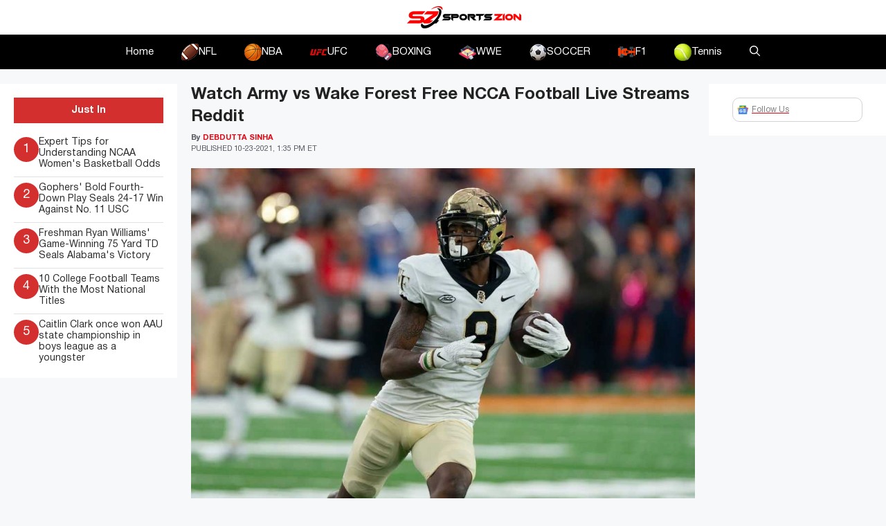

--- FILE ---
content_type: text/html; charset=UTF-8
request_url: https://www.sportszion.com/watch-army-vs-wake-forest-free-ncca-football-live-streams-reddit/
body_size: 19079
content:
<!DOCTYPE html>
<html lang=en-US prefix="og: https://ogp.me/ns#">
<head>
<meta charset=UTF-8>
<meta name=viewport content="width=device-width, initial-scale=1">
<!-- Search Engine Optimization by Rank Math PRO - https://rankmath.com/ -->
<title>Watch Army vs Wake Forest Free NCCA Football Live Streams Reddit - Sportszion</title>
<link crossorigin data-rocket-preconnect href="https://www.googletagmanager.com" rel=preconnect>
<link crossorigin data-rocket-preconnect href="https://use.fontawesome.com" rel=preconnect>
<link crossorigin data-rocket-preconnect href="https://scripts.mediavine.com" rel=preconnect><link rel=preload data-rocket-preload as=image href="https://www.sportszion.com/wp-content/uploads/2021/10/GetPaidStock-compressed-5-6.jpg" imagesrcset="https://www.sportszion.com/wp-content/uploads/2021/10/GetPaidStock-compressed-5-6.jpg 1024w, https://www.sportszion.com/wp-content/uploads/2021/10/GetPaidStock-compressed-5-6-300x200.jpg 300w, https://www.sportszion.com/wp-content/uploads/2021/10/GetPaidStock-compressed-5-6-768x512.jpg 768w" imagesizes="(max-width: 1024px) 100vw, 1024px" fetchpriority=high>
<meta name=description content="Game week 8 of the college football calendar brings us one of the most attack-minded fixtures of the entire campaign. Two teams who, till now, have paid no"/>
<meta name=robots content="follow, index, max-snippet:-1, max-video-preview:-1, max-image-preview:large"/>
<link rel=canonical href="https://www.sportszion.com/watch-army-vs-wake-forest-free-ncca-football-live-streams-reddit/"/>
<meta property=og:locale content=en_US />
<meta property=og:type content=article />
<meta property=og:title content="Watch Army vs Wake Forest Free NCCA Football Live Streams Reddit - Sportszion"/>
<meta property=og:description content="Game week 8 of the college football calendar brings us one of the most attack-minded fixtures of the entire campaign. Two teams who, till now, have paid no"/>
<meta property=og:url content="https://www.sportszion.com/watch-army-vs-wake-forest-free-ncca-football-live-streams-reddit/"/>
<meta property=og:site_name content=Sportszion />
<meta property=article:tag content="Army Black Knights"/>
<meta property=article:tag content="College Football"/>
<meta property=article:tag content="latest news"/>
<meta property=article:tag content=latestnews />
<meta property=article:tag content="Wake Forest Demon Deacons"/>
<meta property=article:section content=NCAA />
<meta property=og:image content="https://www.sportszion.com/wp-content/uploads/2021/10/GetPaidStock-compressed-5-6.jpg"/>
<meta property=og:image:secure_url content="https://www.sportszion.com/wp-content/uploads/2021/10/GetPaidStock-compressed-5-6.jpg"/>
<meta property=og:image:width content=1024 />
<meta property=og:image:height content=683 />
<meta property=og:image:alt content="Army vs Wake Forest"/>
<meta property=og:image:type content="image/jpeg"/>
<meta property=article:published_time content="2021-10-23T17:35:43+06:00"/>
<meta name=twitter:card content=summary_large_image />
<meta name=twitter:title content="Watch Army vs Wake Forest Free NCCA Football Live Streams Reddit - Sportszion"/>
<meta name=twitter:description content="Game week 8 of the college football calendar brings us one of the most attack-minded fixtures of the entire campaign. Two teams who, till now, have paid no"/>
<meta name=twitter:image content="https://www.sportszion.com/wp-content/uploads/2021/10/GetPaidStock-compressed-5-6.jpg"/>
<meta name=twitter:label1 content="Written by"/>
<meta name=twitter:data1 content="Debdutta Sinha"/>
<meta name=twitter:label2 content="Time to read"/>
<meta name=twitter:data2 content="2 minutes"/>
<script type="application/ld+json" class=rank-math-schema-pro>{"@context":"https://schema.org","@graph":[{"@type":["Organization","Person"],"@id":"https://www.sportszion.com/#person","name":"Sportszion","url":"https://www.sportszion.com","logo":{"@type":"ImageObject","@id":"https://www.sportszion.com/#logo","url":"https://www.sportszion.com/wp-content/uploads/2023/05/sportszion-logo-150x50.png","contentUrl":"https://www.sportszion.com/wp-content/uploads/2023/05/sportszion-logo-150x50.png","caption":"Sportszion","inLanguage":"en-US"},"image":{"@id":"https://www.sportszion.com/#logo"}},{"@type":"WebSite","@id":"https://www.sportszion.com/#website","url":"https://www.sportszion.com","name":"Sportszion","publisher":{"@id":"https://www.sportszion.com/#person"},"inLanguage":"en-US"},{"@type":"ImageObject","@id":"https://www.sportszion.com/wp-content/uploads/2021/10/GetPaidStock-compressed-5-6.jpg","url":"https://www.sportszion.com/wp-content/uploads/2021/10/GetPaidStock-compressed-5-6.jpg","width":"1024","height":"683","caption":"Army vs Wake Forest","inLanguage":"en-US"},{"@type":"WebPage","@id":"https://www.sportszion.com/watch-army-vs-wake-forest-free-ncca-football-live-streams-reddit/#webpage","url":"https://www.sportszion.com/watch-army-vs-wake-forest-free-ncca-football-live-streams-reddit/","name":"Watch Army vs Wake Forest Free NCCA Football Live Streams Reddit - Sportszion","datePublished":"2021-10-23T17:35:43+06:00","dateModified":"2021-10-23T17:35:43+06:00","isPartOf":{"@id":"https://www.sportszion.com/#website"},"primaryImageOfPage":{"@id":"https://www.sportszion.com/wp-content/uploads/2021/10/GetPaidStock-compressed-5-6.jpg"},"inLanguage":"en-US"},{"@type":"Person","@id":"https://www.sportszion.com/author/debdutta-sinha/","name":"Debdutta Sinha","url":"https://www.sportszion.com/author/debdutta-sinha/","image":{"@type":"ImageObject","@id":"https://secure.gravatar.com/avatar/aec29a54668fb916cbf094f7fcb46c2138d6c0df60364800eebe342744627a16?s=96&amp;d=mm&amp;r=g","url":"https://secure.gravatar.com/avatar/aec29a54668fb916cbf094f7fcb46c2138d6c0df60364800eebe342744627a16?s=96&amp;d=mm&amp;r=g","caption":"Debdutta Sinha","inLanguage":"en-US"},"sameAs":["http://sportszion.com"]},{"@type":"NewsArticle","headline":"Watch Army vs Wake Forest Free NCCA Football Live Streams Reddit - Sportszion","datePublished":"2021-10-23T17:35:43+06:00","dateModified":"2021-10-23T17:35:43+06:00","articleSection":"NCAA","author":{"@id":"https://www.sportszion.com/author/debdutta-sinha/","name":"Debdutta Sinha"},"publisher":{"@id":"https://www.sportszion.com/#person"},"description":"Game week 8 of the college football calendar brings us one of the most attack-minded fixtures of the entire campaign. Two teams who, till now, have paid no","copyrightYear":"2021","copyrightHolder":{"@id":"https://www.sportszion.com/#person"},"name":"Watch Army vs Wake Forest Free NCCA Football Live Streams Reddit - Sportszion","@id":"https://www.sportszion.com/watch-army-vs-wake-forest-free-ncca-football-live-streams-reddit/#richSnippet","isPartOf":{"@id":"https://www.sportszion.com/watch-army-vs-wake-forest-free-ncca-football-live-streams-reddit/#webpage"},"image":{"@id":"https://www.sportszion.com/wp-content/uploads/2021/10/GetPaidStock-compressed-5-6.jpg"},"inLanguage":"en-US","mainEntityOfPage":{"@id":"https://www.sportszion.com/watch-army-vs-wake-forest-free-ncca-football-live-streams-reddit/#webpage"}}]}</script>
<!-- /Rank Math WordPress SEO plugin -->
<link rel=dns-prefetch href='//scripts.mediavine.com'/>
<link rel=dns-prefetch href='//use.fontawesome.com'/>
<link rel=alternate type="application/rss+xml" title="Sportszion &raquo; Feed" href="https://www.sportszion.com/feed/"/>
<link rel=alternate type="application/rss+xml" title="Sportszion &raquo; Comments Feed" href="https://www.sportszion.com/comments/feed/"/>
<link rel=alternate type="application/rss+xml" title="Sportszion &raquo; Watch Army vs Wake Forest Free NCCA Football Live Streams Reddit Comments Feed" href="https://www.sportszion.com/watch-army-vs-wake-forest-free-ncca-football-live-streams-reddit/feed/"/>
<link rel=alternate title="oEmbed (JSON)" type="application/json+oembed" href="https://www.sportszion.com/wp-json/oembed/1.0/embed?url=https%3A%2F%2Fwww.sportszion.com%2Fwatch-army-vs-wake-forest-free-ncca-football-live-streams-reddit%2F"/>
<link rel=alternate title="oEmbed (XML)" type="text/xml+oembed" href="https://www.sportszion.com/wp-json/oembed/1.0/embed?url=https%3A%2F%2Fwww.sportszion.com%2Fwatch-army-vs-wake-forest-free-ncca-football-live-streams-reddit%2F&#038;format=xml"/>
<link rel=alternate type="application/rss+xml" title="Sportszion &raquo; Stories Feed" href="https://www.sportszion.com/web-stories/feed/"><style id=wp-img-auto-sizes-contain-inline-css>img:is([sizes=auto i],[sizes^="auto," i]){contain-intrinsic-size:3000px 1500px}</style>
<style id=wp-emoji-styles-inline-css>img.wp-smiley,img.emoji{display:inline!important;border:none!important;box-shadow:none!important;height:1em!important;width:1em!important;margin:0 .07em!important;vertical-align:-.1em!important;background:none!important;padding:0!important}</style>
<link rel=stylesheet id=wp-block-library-css href='https://www.sportszion.com/wp-includes/css/dist/block-library/style.min.css?ver=6.9' media=all />
<style id=wp-block-image-inline-css>.wp-block-image>a,.wp-block-image>figure>a{display:inline-block}.wp-block-image img{box-sizing:border-box;height:auto;max-width:100%;vertical-align:bottom}@media not (prefers-reduced-motion){.wp-block-image img.hide{visibility:hidden}.wp-block-image img.show{animation:show-content-image .4s}}.wp-block-image[style*="border-radius"] img,.wp-block-image[style*="border-radius"]>a{border-radius:inherit}.wp-block-image.has-custom-border img{box-sizing:border-box}.wp-block-image.aligncenter{text-align:center}.wp-block-image.alignfull>a,.wp-block-image.alignwide>a{width:100%}.wp-block-image.alignfull img,.wp-block-image.alignwide img{height:auto;width:100%}.wp-block-image .aligncenter,.wp-block-image .alignleft,.wp-block-image .alignright,.wp-block-image.aligncenter,.wp-block-image.alignleft,.wp-block-image.alignright{display:table}.wp-block-image .aligncenter>figcaption,.wp-block-image .alignleft>figcaption,.wp-block-image .alignright>figcaption,.wp-block-image.aligncenter>figcaption,.wp-block-image.alignleft>figcaption,.wp-block-image.alignright>figcaption{caption-side:bottom;display:table-caption}.wp-block-image .alignleft{float:left;margin:.5em 1em .5em 0}.wp-block-image .alignright{float:right;margin:.5em 0 .5em 1em}.wp-block-image .aligncenter{margin-left:auto;margin-right:auto}.wp-block-image :where(figcaption){margin-bottom:1em;margin-top:.5em}.wp-block-image.is-style-circle-mask img{border-radius:9999px}@supports ((-webkit-mask-image:none) or (mask-image:none)) or (-webkit-mask-image:none){.wp-block-image.is-style-circle-mask img{border-radius:0;-webkit-mask-image:url('data:image/svg+xml;utf8,<svg viewBox="0 0 100 100" xmlns="http://www.w3.org/2000/svg"><circle cx="50" cy="50" r="50"/></svg>');mask-image:url('data:image/svg+xml;utf8,<svg viewBox="0 0 100 100" xmlns="http://www.w3.org/2000/svg"><circle cx="50" cy="50" r="50"/></svg>');mask-mode:alpha;-webkit-mask-position:center;mask-position:center;-webkit-mask-repeat:no-repeat;mask-repeat:no-repeat;-webkit-mask-size:contain;mask-size:contain}}:root :where(.wp-block-image.is-style-rounded img,.wp-block-image .is-style-rounded img){border-radius:9999px}.wp-block-image figure{margin:0}.wp-lightbox-container{display:flex;flex-direction:column;position:relative}.wp-lightbox-container img{cursor:zoom-in}.wp-lightbox-container img:hover+button{opacity:1}.wp-lightbox-container button{align-items:center;backdrop-filter:blur(16px) saturate(180%);background-color:#5a5a5a40;border:none;border-radius:4px;cursor:zoom-in;display:flex;height:20px;justify-content:center;opacity:0;padding:0;position:absolute;right:16px;text-align:center;top:16px;width:20px;z-index:100}@media not (prefers-reduced-motion){.wp-lightbox-container button{transition:opacity .2s ease}}.wp-lightbox-container button:focus-visible{outline:3px auto #5a5a5a40;outline:3px auto -webkit-focus-ring-color;outline-offset:3px}.wp-lightbox-container button:hover{cursor:pointer;opacity:1}.wp-lightbox-container button:focus{opacity:1}.wp-lightbox-container button:focus,.wp-lightbox-container button:hover,.wp-lightbox-container button:not(:hover):not(:active):not(.has-background){background-color:#5a5a5a40;border:none}.wp-lightbox-overlay{box-sizing:border-box;cursor:zoom-out;height:100vh;left:0;overflow:hidden;position:fixed;top:0;visibility:hidden;width:100%;z-index:100000}.wp-lightbox-overlay .close-button{align-items:center;cursor:pointer;display:flex;justify-content:center;min-height:40px;min-width:40px;padding:0;position:absolute;right:calc(env(safe-area-inset-right) + 16px);top:calc(env(safe-area-inset-top) + 16px);z-index:5000000}.wp-lightbox-overlay .close-button:focus,.wp-lightbox-overlay .close-button:hover,.wp-lightbox-overlay .close-button:not(:hover):not(:active):not(.has-background){background:none;border:none}.wp-lightbox-overlay .lightbox-image-container{height:var(--wp--lightbox-container-height);left:50%;overflow:hidden;position:absolute;top:50%;transform:translate(-50%,-50%);transform-origin:top left;width:var(--wp--lightbox-container-width);z-index:9999999999}.wp-lightbox-overlay .wp-block-image{align-items:center;box-sizing:border-box;display:flex;height:100%;justify-content:center;margin:0;position:relative;transform-origin:0 0;width:100%;z-index:3000000}.wp-lightbox-overlay .wp-block-image img{height:var(--wp--lightbox-image-height);min-height:var(--wp--lightbox-image-height);min-width:var(--wp--lightbox-image-width);width:var(--wp--lightbox-image-width)}.wp-lightbox-overlay .wp-block-image figcaption{display:none}.wp-lightbox-overlay button{background:none;border:none}.wp-lightbox-overlay .scrim{background-color:#fff;height:100%;opacity:.9;position:absolute;width:100%;z-index:2000000}.wp-lightbox-overlay.active{visibility:visible}@media not (prefers-reduced-motion){.wp-lightbox-overlay.active{animation:turn-on-visibility .25s both}.wp-lightbox-overlay.active img{animation:turn-on-visibility .35s both}.wp-lightbox-overlay.show-closing-animation:not(.active){animation:turn-off-visibility .35s both}.wp-lightbox-overlay.show-closing-animation:not(.active) img{animation:turn-off-visibility .25s both}.wp-lightbox-overlay.zoom.active{animation:none;opacity:1;visibility:visible}.wp-lightbox-overlay.zoom.active .lightbox-image-container{animation:lightbox-zoom-in .4s}.wp-lightbox-overlay.zoom.active .lightbox-image-container img{animation:none}.wp-lightbox-overlay.zoom.active .scrim{animation:turn-on-visibility .4s forwards}.wp-lightbox-overlay.zoom.show-closing-animation:not(.active){animation:none}.wp-lightbox-overlay.zoom.show-closing-animation:not(.active) .lightbox-image-container{animation:lightbox-zoom-out .4s}.wp-lightbox-overlay.zoom.show-closing-animation:not(.active) .lightbox-image-container img{animation:none}.wp-lightbox-overlay.zoom.show-closing-animation:not(.active) .scrim{animation:turn-off-visibility .4s forwards}}@keyframes show-content-image{0%{visibility:hidden}99%{visibility:hidden}to{visibility:visible}}@keyframes turn-on-visibility{0%{opacity:0}to{opacity:1}}@keyframes turn-off-visibility{0%{opacity:1;visibility:visible}99%{opacity:0;visibility:visible}to{opacity:0;visibility:hidden}}@keyframes lightbox-zoom-in{0%{transform:translate(calc((-100vw + var(--wp--lightbox-scrollbar-width))/2 + var(--wp--lightbox-initial-left-position)),calc(-50vh + var(--wp--lightbox-initial-top-position))) scale(var(--wp--lightbox-scale))}to{transform:translate(-50%,-50%) scale(1)}}@keyframes lightbox-zoom-out{0%{transform:translate(-50%,-50%) scale(1);visibility:visible}99%{visibility:visible}to{transform:translate(calc((-100vw + var(--wp--lightbox-scrollbar-width))/2 + var(--wp--lightbox-initial-left-position)),calc(-50vh + var(--wp--lightbox-initial-top-position))) scale(var(--wp--lightbox-scale));visibility:hidden}}</style>
<style id=global-styles-inline-css>:root{--wp--preset--aspect-ratio--square:1;--wp--preset--aspect-ratio--4-3: 4/3;--wp--preset--aspect-ratio--3-4: 3/4;--wp--preset--aspect-ratio--3-2: 3/2;--wp--preset--aspect-ratio--2-3: 2/3;--wp--preset--aspect-ratio--16-9: 16/9;--wp--preset--aspect-ratio--9-16: 9/16;--wp--preset--color--black:#000;--wp--preset--color--cyan-bluish-gray:#abb8c3;--wp--preset--color--white:#fff;--wp--preset--color--pale-pink:#f78da7;--wp--preset--color--vivid-red:#cf2e2e;--wp--preset--color--luminous-vivid-orange:#ff6900;--wp--preset--color--luminous-vivid-amber:#fcb900;--wp--preset--color--light-green-cyan:#7bdcb5;--wp--preset--color--vivid-green-cyan:#00d084;--wp--preset--color--pale-cyan-blue:#8ed1fc;--wp--preset--color--vivid-cyan-blue:#0693e3;--wp--preset--color--vivid-purple:#9b51e0;--wp--preset--color--contrast:var(--contrast);--wp--preset--color--contrast-2:var(--contrast-2);--wp--preset--color--contrast-3:var(--contrast-3);--wp--preset--color--base:var(--base);--wp--preset--color--base-2:var(--base-2);--wp--preset--color--base-3:var(--base-3);--wp--preset--color--accent:var(--accent);--wp--preset--gradient--vivid-cyan-blue-to-vivid-purple:linear-gradient(135deg,#0693e3 0%,#9b51e0 100%);--wp--preset--gradient--light-green-cyan-to-vivid-green-cyan:linear-gradient(135deg,#7adcb4 0%,#00d082 100%);--wp--preset--gradient--luminous-vivid-amber-to-luminous-vivid-orange:linear-gradient(135deg,#fcb900 0%,#ff6900 100%);--wp--preset--gradient--luminous-vivid-orange-to-vivid-red:linear-gradient(135deg,#ff6900 0%,#cf2e2e 100%);--wp--preset--gradient--very-light-gray-to-cyan-bluish-gray:linear-gradient(135deg,#eee 0%,#a9b8c3 100%);--wp--preset--gradient--cool-to-warm-spectrum:linear-gradient(135deg,#4aeadc 0%,#9778d1 20%,#cf2aba 40%,#ee2c82 60%,#fb6962 80%,#fef84c 100%);--wp--preset--gradient--blush-light-purple:linear-gradient(135deg,#ffceec 0%,#9896f0 100%);--wp--preset--gradient--blush-bordeaux:linear-gradient(135deg,#fecda5 0%,#fe2d2d 50%,#6b003e 100%);--wp--preset--gradient--luminous-dusk:linear-gradient(135deg,#ffcb70 0%,#c751c0 50%,#4158d0 100%);--wp--preset--gradient--pale-ocean:linear-gradient(135deg,#fff5cb 0%,#b6e3d4 50%,#33a7b5 100%);--wp--preset--gradient--electric-grass:linear-gradient(135deg,#caf880 0%,#71ce7e 100%);--wp--preset--gradient--midnight:linear-gradient(135deg,#020381 0%,#2874fc 100%);--wp--preset--font-size--small:13px;--wp--preset--font-size--medium:20px;--wp--preset--font-size--large:36px;--wp--preset--font-size--x-large:42px;--wp--preset--spacing--20:.44rem;--wp--preset--spacing--30:.67rem;--wp--preset--spacing--40:1rem;--wp--preset--spacing--50:1.5rem;--wp--preset--spacing--60:2.25rem;--wp--preset--spacing--70:3.38rem;--wp--preset--spacing--80:5.06rem;--wp--preset--shadow--natural:6px 6px 9px rgba(0,0,0,.2);--wp--preset--shadow--deep:12px 12px 50px rgba(0,0,0,.4);--wp--preset--shadow--sharp:6px 6px 0 rgba(0,0,0,.2);--wp--preset--shadow--outlined:6px 6px 0 -3px #fff , 6px 6px #000;--wp--preset--shadow--crisp:6px 6px 0 #000}:where(.is-layout-flex){gap:.5em}:where(.is-layout-grid){gap:.5em}body .is-layout-flex{display:flex}.is-layout-flex{flex-wrap:wrap;align-items:center}.is-layout-flex > :is(*, div){margin:0}body .is-layout-grid{display:grid}.is-layout-grid > :is(*, div){margin:0}:where(.wp-block-columns.is-layout-flex){gap:2em}:where(.wp-block-columns.is-layout-grid){gap:2em}:where(.wp-block-post-template.is-layout-flex){gap:1.25em}:where(.wp-block-post-template.is-layout-grid){gap:1.25em}.has-black-color{color:var(--wp--preset--color--black)!important}.has-cyan-bluish-gray-color{color:var(--wp--preset--color--cyan-bluish-gray)!important}.has-white-color{color:var(--wp--preset--color--white)!important}.has-pale-pink-color{color:var(--wp--preset--color--pale-pink)!important}.has-vivid-red-color{color:var(--wp--preset--color--vivid-red)!important}.has-luminous-vivid-orange-color{color:var(--wp--preset--color--luminous-vivid-orange)!important}.has-luminous-vivid-amber-color{color:var(--wp--preset--color--luminous-vivid-amber)!important}.has-light-green-cyan-color{color:var(--wp--preset--color--light-green-cyan)!important}.has-vivid-green-cyan-color{color:var(--wp--preset--color--vivid-green-cyan)!important}.has-pale-cyan-blue-color{color:var(--wp--preset--color--pale-cyan-blue)!important}.has-vivid-cyan-blue-color{color:var(--wp--preset--color--vivid-cyan-blue)!important}.has-vivid-purple-color{color:var(--wp--preset--color--vivid-purple)!important}.has-black-background-color{background-color:var(--wp--preset--color--black)!important}.has-cyan-bluish-gray-background-color{background-color:var(--wp--preset--color--cyan-bluish-gray)!important}.has-white-background-color{background-color:var(--wp--preset--color--white)!important}.has-pale-pink-background-color{background-color:var(--wp--preset--color--pale-pink)!important}.has-vivid-red-background-color{background-color:var(--wp--preset--color--vivid-red)!important}.has-luminous-vivid-orange-background-color{background-color:var(--wp--preset--color--luminous-vivid-orange)!important}.has-luminous-vivid-amber-background-color{background-color:var(--wp--preset--color--luminous-vivid-amber)!important}.has-light-green-cyan-background-color{background-color:var(--wp--preset--color--light-green-cyan)!important}.has-vivid-green-cyan-background-color{background-color:var(--wp--preset--color--vivid-green-cyan)!important}.has-pale-cyan-blue-background-color{background-color:var(--wp--preset--color--pale-cyan-blue)!important}.has-vivid-cyan-blue-background-color{background-color:var(--wp--preset--color--vivid-cyan-blue)!important}.has-vivid-purple-background-color{background-color:var(--wp--preset--color--vivid-purple)!important}.has-black-border-color{border-color:var(--wp--preset--color--black)!important}.has-cyan-bluish-gray-border-color{border-color:var(--wp--preset--color--cyan-bluish-gray)!important}.has-white-border-color{border-color:var(--wp--preset--color--white)!important}.has-pale-pink-border-color{border-color:var(--wp--preset--color--pale-pink)!important}.has-vivid-red-border-color{border-color:var(--wp--preset--color--vivid-red)!important}.has-luminous-vivid-orange-border-color{border-color:var(--wp--preset--color--luminous-vivid-orange)!important}.has-luminous-vivid-amber-border-color{border-color:var(--wp--preset--color--luminous-vivid-amber)!important}.has-light-green-cyan-border-color{border-color:var(--wp--preset--color--light-green-cyan)!important}.has-vivid-green-cyan-border-color{border-color:var(--wp--preset--color--vivid-green-cyan)!important}.has-pale-cyan-blue-border-color{border-color:var(--wp--preset--color--pale-cyan-blue)!important}.has-vivid-cyan-blue-border-color{border-color:var(--wp--preset--color--vivid-cyan-blue)!important}.has-vivid-purple-border-color{border-color:var(--wp--preset--color--vivid-purple)!important}.has-vivid-cyan-blue-to-vivid-purple-gradient-background{background:var(--wp--preset--gradient--vivid-cyan-blue-to-vivid-purple)!important}.has-light-green-cyan-to-vivid-green-cyan-gradient-background{background:var(--wp--preset--gradient--light-green-cyan-to-vivid-green-cyan)!important}.has-luminous-vivid-amber-to-luminous-vivid-orange-gradient-background{background:var(--wp--preset--gradient--luminous-vivid-amber-to-luminous-vivid-orange)!important}.has-luminous-vivid-orange-to-vivid-red-gradient-background{background:var(--wp--preset--gradient--luminous-vivid-orange-to-vivid-red)!important}.has-very-light-gray-to-cyan-bluish-gray-gradient-background{background:var(--wp--preset--gradient--very-light-gray-to-cyan-bluish-gray)!important}.has-cool-to-warm-spectrum-gradient-background{background:var(--wp--preset--gradient--cool-to-warm-spectrum)!important}.has-blush-light-purple-gradient-background{background:var(--wp--preset--gradient--blush-light-purple)!important}.has-blush-bordeaux-gradient-background{background:var(--wp--preset--gradient--blush-bordeaux)!important}.has-luminous-dusk-gradient-background{background:var(--wp--preset--gradient--luminous-dusk)!important}.has-pale-ocean-gradient-background{background:var(--wp--preset--gradient--pale-ocean)!important}.has-electric-grass-gradient-background{background:var(--wp--preset--gradient--electric-grass)!important}.has-midnight-gradient-background{background:var(--wp--preset--gradient--midnight)!important}.has-small-font-size{font-size:var(--wp--preset--font-size--small)!important}.has-medium-font-size{font-size:var(--wp--preset--font-size--medium)!important}.has-large-font-size{font-size:var(--wp--preset--font-size--large)!important}.has-x-large-font-size{font-size:var(--wp--preset--font-size--x-large)!important}</style>
<style id=classic-theme-styles-inline-css>.wp-block-button__link{color:#fff;background-color:#32373c;border-radius:9999px;box-shadow:none;text-decoration:none;padding:calc(.667em + 2px) calc(1.333em + 2px);font-size:1.125em}.wp-block-file__button{background:#32373c;color:#fff;text-decoration:none}</style>
<style id=font-awesome-svg-styles-default-inline-css>.svg-inline--fa{display:inline-block;height:1em;overflow:visible;vertical-align:-.125em}</style>
<link rel=stylesheet id=font-awesome-svg-styles-css href='https://www.sportszion.com/wp-content/uploads/font-awesome/v6.4.2/css/svg-with-js.css' media=all />
<style id=font-awesome-svg-styles-inline-css>.wp-block-font-awesome-icon svg::before,.wp-rich-text-font-awesome-icon svg::before{content:unset}</style>
<link rel=stylesheet id=theiaPostSlider-css href='https://www.sportszion.com/wp-content/plugins/theia-post-slider/css/font-theme.css?ver=2.0.0' media=all />
<style id=theiaPostSlider-inline-css>.theiaPostSlider_nav.fontTheme ._title,.theiaPostSlider_nav.fontTheme ._text{line-height:48px}.theiaPostSlider_nav.fontTheme ._button,.theiaPostSlider_nav.fontTheme ._button svg{color:#f08100;fill:#f08100}.theiaPostSlider_nav.fontTheme ._button ._2 span{font-size:48px;line-height:48px}.theiaPostSlider_nav.fontTheme ._button ._2 svg{width:48px}.theiaPostSlider_nav.fontTheme ._button:hover,.theiaPostSlider_nav.fontTheme ._button:focus,.theiaPostSlider_nav.fontTheme ._button:hover svg,.theiaPostSlider_nav.fontTheme ._button:focus svg{color:#ffa338;fill:#ffa338}.theiaPostSlider_nav.fontTheme ._disabled,.theiaPostSlider_nav.fontTheme ._disabled svg{color:#777!important;fill:#777!important}</style>
<link rel=stylesheet id=theiaPostSlider-font-css href='https://www.sportszion.com/wp-content/plugins/theia-post-slider/fonts/style.css?ver=2.0.0' media=all />
<link rel=stylesheet id=generate-comments-css href='https://www.sportszion.com/wp-content/themes/generatepress/assets/css/components/comments.min.css?ver=3.5.1' media=all />
<link rel=stylesheet id=generate-widget-areas-css href='https://www.sportszion.com/wp-content/themes/generatepress/assets/css/components/widget-areas.min.css?ver=3.5.1' media=all />
<link rel=stylesheet id=generate-style-css href='https://www.sportszion.com/wp-content/themes/generatepress/assets/css/main.min.css?ver=3.5.1' media=all />
<style id=generate-style-inline-css>body{background-color:var(--base-2);color:var(--contrast)}a{color:var(--accent)}a{text-decoration:underline}.entry-title a,.site-branding a,a.button,.wp-block-button__link,.main-navigation a{text-decoration:none}a:hover,a:focus,a:active{color:var(--contrast)}.grid-container{max-width:1580px}.wp-block-group__inner-container{max-width:1580px;margin-left:auto;margin-right:auto}:root{--contrast:#222;--contrast-2:#575760;--contrast-3:#b2b2be;--base:#f0f0f0;--base-2:#f7f8f9;--base-3:#fff;--accent:#e30613}:root .has-contrast-color{color:var(--contrast)}:root .has-contrast-background-color{background-color:var(--contrast)}:root .has-contrast-2-color{color:var(--contrast-2)}:root .has-contrast-2-background-color{background-color:var(--contrast-2)}:root .has-contrast-3-color{color:var(--contrast-3)}:root .has-contrast-3-background-color{background-color:var(--contrast-3)}:root .has-base-color{color:var(--base)}:root .has-base-background-color{background-color:var(--base)}:root .has-base-2-color{color:var(--base-2)}:root .has-base-2-background-color{background-color:var(--base-2)}:root .has-base-3-color{color:var(--base-3)}:root .has-base-3-background-color{background-color:var(--base-3)}:root .has-accent-color{color:var(--accent)}:root .has-accent-background-color{background-color:var(--accent)}.gp-modal:not(.gp-modal--open):not(.gp-modal--transition){display:none}.gp-modal--transition:not(.gp-modal--open){pointer-events:none}.gp-modal-overlay:not(.gp-modal-overlay--open):not(.gp-modal--transition){display:none}.gp-modal__overlay{display:none;position:fixed;top:0;left:0;right:0;bottom:0;background:rgba(0,0,0,.2);display:flex;justify-content:center;align-items:center;z-index:10000;backdrop-filter:blur(3px);transition:opacity 500ms ease;opacity:0}.gp-modal--open:not(.gp-modal--transition) .gp-modal__overlay{opacity:1}.gp-modal__container{max-width:100%;max-height:100vh;transform:scale(.9);transition:transform 500ms ease;padding:0 10px}.gp-modal--open:not(.gp-modal--transition) .gp-modal__container{transform:scale(1)}.search-modal-fields{display:flex}.gp-search-modal .gp-modal__overlay{align-items:flex-start;padding-top:25vh;background:var(--gp-search-modal-overlay-bg-color)}.search-modal-form{width:500px;max-width:100%;background-color:var(--gp-search-modal-bg-color);color:var(--gp-search-modal-text-color)}.search-modal-form .search-field,.search-modal-form .search-field:focus{width:100%;height:60px;background-color:transparent;border:0;appearance:none;color:currentColor}.search-modal-fields button,.search-modal-fields button:active,.search-modal-fields button:focus,.search-modal-fields button:hover{background-color:transparent;border:0;color:currentColor;width:60px}.top-bar{background-color:#636363;color:#fff}.top-bar a{color:#fff}.top-bar a:hover{color:#303030}.site-header{background-color:var(--base-3)}.main-title a,.main-title a:hover{color:var(--contrast)}.site-description{color:var(--contrast-2)}.main-navigation,.main-navigation ul ul{background-color:#000}.main-navigation .main-nav ul li a,.main-navigation .menu-toggle,.main-navigation .menu-bar-items{color:#fff}.main-navigation .main-nav ul li:not([class*="current-menu-"]):hover > a, .main-navigation .main-nav ul li:not([class*="current-menu-"]):focus > a, .main-navigation .main-nav ul li.sfHover:not([class*="current-menu-"]) > a, .main-navigation .menu-bar-item:hover > a, .main-navigation .menu-bar-item.sfHover > a{color:var(--accent)}button.menu-toggle:hover,button.menu-toggle:focus{color:#fff}.main-navigation .main-nav ul li[class*="current-menu-"]>a{color:var(--accent)}.navigation-search input[type="search"],.navigation-search input[type="search"]:active,.navigation-search input[type="search"]:focus,.main-navigation .main-nav ul li.search-item.active>a,.main-navigation .menu-bar-items .search-item.active>a{color:var(--accent)}.main-navigation ul ul{background-color:var(--base)}.separate-containers .inside-article,.separate-containers .comments-area,.separate-containers .page-header,.one-container .container,.separate-containers .paging-navigation,.inside-page-header{background-color:var(--base-3)}.entry-title a{color:var(--contrast)}.entry-title a:hover{color:var(--contrast-2)}.entry-meta{color:var(--contrast-2)}.sidebar .widget{background-color:var(--base-3)}.footer-widgets{background-color:var(--base-3)}.site-info{background-color:var(--base-3)}input[type="text"],input[type="email"],input[type="url"],input[type="password"],input[type="search"],input[type="tel"],input[type="number"],textarea,select{color:var(--contrast);background-color:var(--base-2);border-color:var(--base)}input[type="text"]:focus,input[type="email"]:focus,input[type="url"]:focus,input[type="password"]:focus,input[type="search"]:focus,input[type="tel"]:focus,input[type="number"]:focus,textarea:focus,select:focus{color:var(--contrast);background-color:var(--base-2);border-color:var(--contrast-3)}button,html input[type="button"],input[type="reset"],input[type="submit"],a.button,a.wp-block-button__link:not(.has-background){color:#fff;background-color:#55555e}button:hover,html input[type="button"]:hover,input[type="reset"]:hover,input[type="submit"]:hover,a.button:hover,button:focus,html input[type="button"]:focus,input[type="reset"]:focus,input[type="submit"]:focus,a.button:focus,a.wp-block-button__link:not(.has-background):active,a.wp-block-button__link:not(.has-background):focus,a.wp-block-button__link:not(.has-background):hover{color:#fff;background-color:#3f4047}a.generate-back-to-top{background-color:rgba(0,0,0,.4);color:#fff}a.generate-back-to-top:hover,a.generate-back-to-top:focus{background-color:rgba(0,0,0,.6);color:#fff}:root{--gp-search-modal-bg-color:var(--base-3);--gp-search-modal-text-color:var(--contrast);--gp-search-modal-overlay-bg-color:rgba(0,0,0,.2)}@media (max-width:768px){.main-navigation .menu-bar-item:hover>a,.main-navigation .menu-bar-item.sfHover>a{background:none;color:#fff}}.nav-below-header .main-navigation .inside-navigation.grid-container,.nav-above-header .main-navigation .inside-navigation.grid-container{padding:0 20px 0 20px}.site-main .wp-block-group__inner-container{padding:40px}.separate-containers .paging-navigation{padding-top:20px;padding-bottom:20px}.entry-content .alignwide, body:not(.no-sidebar) .entry-content .alignfull{margin-left:-40px;width:calc(100% + 80px);max-width:calc(100% + 80px)}.rtl .menu-item-has-children .dropdown-menu-toggle{padding-left:20px}.rtl .main-navigation .main-nav ul li.menu-item-has-children>a{padding-right:20px}@media (max-width:768px){.separate-containers .inside-article,.separate-containers .comments-area,.separate-containers .page-header,.separate-containers .paging-navigation,.one-container .site-content,.inside-page-header{padding:30px}.site-main .wp-block-group__inner-container{padding:30px}.inside-top-bar{padding-right:30px;padding-left:30px}.inside-header{padding-right:30px;padding-left:30px}.widget-area .widget{padding-top:30px;padding-right:30px;padding-bottom:30px;padding-left:30px}.footer-widgets-container{padding-top:30px;padding-right:30px;padding-bottom:30px;padding-left:30px}.inside-site-info{padding-right:30px;padding-left:30px}.entry-content .alignwide, body:not(.no-sidebar) .entry-content .alignfull{margin-left:-30px;width:calc(100% + 60px);max-width:calc(100% + 60px)}.one-container .site-main .paging-navigation{margin-bottom:20px}}.is-right-sidebar{width:30%}.is-left-sidebar{width:30%}.site-content .content-area{width:40%}@media (max-width:768px){.main-navigation .menu-toggle,.sidebar-nav-mobile:not(#sticky-placeholder){display:block}.main-navigation ul,.gen-sidebar-nav,.main-navigation:not(.slideout-navigation):not(.toggled) .main-nav > ul,.has-inline-mobile-toggle #site-navigation .inside-navigation > *:not(.navigation-search):not(.main-nav){display:none}.nav-align-right .inside-navigation,.nav-align-center .inside-navigation{justify-content:space-between}}</style>
<link rel=stylesheet id=generate-child-css href='https://www.sportszion.com/wp-content/themes/sportsknot/style.css?ver=1694718956' media=all />
<link rel=stylesheet id=font-awesome-official-css href='https://use.fontawesome.com/releases/v6.4.2/css/all.css' media=all integrity="sha384-blOohCVdhjmtROpu8+CfTnUWham9nkX7P7OZQMst+RUnhtoY/9qemFAkIKOYxDI3" crossorigin=anonymous />
<link rel=stylesheet id=sk-slider-css href='https://www.sportszion.com/wp-content/themes/sportsknot/assets/css/splide.min.css?ver=6.9' media=all />
<link rel=stylesheet id=SportsKnot-css href='https://www.sportszion.com/wp-content/themes/sportsknot/assets/css/master.css?ver=6.9' media=all />
<link rel=stylesheet id=font-awesome-official-v4shim-css href='https://use.fontawesome.com/releases/v6.4.2/css/v4-shims.css' media=all integrity="sha384-IqMDcR2qh8kGcGdRrxwop5R2GiUY5h8aDR/LhYxPYiXh3sAAGGDkFvFqWgFvTsTd" crossorigin=anonymous />
<script async=async fetchpriority=high data-noptimize=1 data-cfasync=false src="https://scripts.mediavine.com/tags/sportszion-dot-com.js?ver=6.9" id=mv-script-wrapper-js></script>
<script src="https://www.sportszion.com/wp-includes/js/jquery/jquery.min.js?ver=3.7.1" id=jquery-core-js></script>
<script src="https://www.sportszion.com/wp-includes/js/jquery/jquery-migrate.min.js?ver=3.4.1" id=jquery-migrate-js></script>
<script src="https://www.sportszion.com/wp-content/plugins/theia-post-slider/js/balupton-history.js/jquery.history.js?ver=1.7.1" id=history.js-js></script>
<script src="https://www.sportszion.com/wp-content/plugins/theia-post-slider/js/async.min.js?ver=14.09.2014" id=async.js-js></script>
<script src="https://www.sportszion.com/wp-content/plugins/theia-post-slider/js/tps.js?ver=2.0.0" id="theiaPostSlider/theiaPostSlider.js-js"></script>
<script src="https://www.sportszion.com/wp-content/plugins/theia-post-slider/js/main.js?ver=2.0.0" id="theiaPostSlider/main.js-js"></script>
<script src="https://www.sportszion.com/wp-content/plugins/theia-post-slider/js/tps-transition-slide.js?ver=2.0.0" id="theiaPostSlider/transition.js-js"></script>
<link rel="https://api.w.org/" href="https://www.sportszion.com/wp-json/"/><link rel=alternate title=JSON type="application/json" href="https://www.sportszion.com/wp-json/wp/v2/posts/16767"/><link rel=EditURI type="application/rsd+xml" title=RSD href="https://www.sportszion.com/xmlrpc.php?rsd"/>
<meta name=generator content="WordPress 6.9"/>
<link rel=shortlink href='https://www.sportszion.com/?p=16767'/>
<script id=google_gtagjs src="https://www.sportszion.com/?local_ga_js=2b3f75850c5a2f6d4b0e0839cec79f08" async></script>
<script id=google_gtagjs-inline>window.dataLayer=window.dataLayer||[];function gtag(){dataLayer.push(arguments);}gtag('js',new Date());gtag('config','G-9TXXGQHN3X',{'anonymize_ip':true});</script>
<link rel=icon href="https://www.sportszion.com/wp-content/uploads/2020/04/sz-icon.png" sizes=32x32 />
<link rel=icon href="https://www.sportszion.com/wp-content/uploads/2020/04/sz-icon.png" sizes=192x192 />
<link rel=apple-touch-icon href="https://www.sportszion.com/wp-content/uploads/2020/04/sz-icon.png"/>
<meta name=msapplication-TileImage content="https://www.sportszion.com/wp-content/uploads/2020/04/sz-icon.png"/>
<style id=wp-custom-css>.separate-containers .inside-article{background-color:transparent}.site-content .content-area{width:60%}.is-left-sidebar,.is-right-sidebar{width:20%}.site-logo a img{width:auto}.wp-block-image{margin-bottom:20px!important}</style>
<meta name=generator content="WP Rocket 3.19.1.2" data-wpr-features="wpr_preconnect_external_domains wpr_oci wpr_preload_links wpr_desktop"/></head>
<body class="wp-singular post-template-default single single-post postid-16767 single-format-standard wp-custom-logo wp-embed-responsive wp-theme-generatepress wp-child-theme-sportsknot theiaPostSlider_body both-sidebars nav-below-header separate-containers header-aligned-center dropdown-hover featured-image-active" itemtype="https://schema.org/Blog" itemscope><noscript><meta HTTP-EQUIV="refresh" content="0;url='http://www.sportszion.com/watch-army-vs-wake-forest-free-ncca-football-live-streams-reddit/?PageSpeed=noscript'" /><style><!--table,div,span,font,p{display:none} --></style><div style="display:block">Please click <a href="http://www.sportszion.com/watch-army-vs-wake-forest-free-ncca-football-live-streams-reddit/?PageSpeed=noscript">here</a> if you are not redirected within a few seconds.</div></noscript>
<a class="screen-reader-text skip-link" href="#content" title="Skip to content">Skip to content</a><div class=sk-header-container><div class=sk-fly-menu-bar-wrap>
<div class=sk-fly-menu-bar onclick="skFlyMenuTrigger(this)">
<span></span>
<span></span>
<span></span>
<span></span>
</div>
</div>	<header class=site-header id=masthead aria-label=Site itemtype="https://schema.org/WPHeader" itemscope>
<div class="inside-header grid-container">
<div class=site-logo>
<a href="https://www.sportszion.com/" rel=home>
<img class="header-image is-logo-image" alt=Sportszion src="https://www.sportszion.com/wp-content/uploads/2023/05/sportszion-logo.png" width=167 height=50 />
</a>
</div>	</div>
</header>
<nav class="main-navigation nav-align-center has-menu-bar-items sub-menu-right" id=site-navigation aria-label=Primary itemtype="https://schema.org/SiteNavigationElement" itemscope>
<div class="inside-navigation grid-container">
<button class=menu-toggle aria-controls=primary-menu aria-expanded=false>
<span class="gp-icon icon-menu-bars"><svg viewBox="0 0 512 512" aria-hidden=true xmlns="http://www.w3.org/2000/svg" width=1em height=1em><path d="M0 96c0-13.255 10.745-24 24-24h464c13.255 0 24 10.745 24 24s-10.745 24-24 24H24c-13.255 0-24-10.745-24-24zm0 160c0-13.255 10.745-24 24-24h464c13.255 0 24 10.745 24 24s-10.745 24-24 24H24c-13.255 0-24-10.745-24-24zm0 160c0-13.255 10.745-24 24-24h464c13.255 0 24 10.745 24 24s-10.745 24-24 24H24c-13.255 0-24-10.745-24-24z"/></svg><svg viewBox="0 0 512 512" aria-hidden=true xmlns="http://www.w3.org/2000/svg" width=1em height=1em><path d="M71.029 71.029c9.373-9.372 24.569-9.372 33.942 0L256 222.059l151.029-151.03c9.373-9.372 24.569-9.372 33.942 0 9.372 9.373 9.372 24.569 0 33.942L289.941 256l151.03 151.029c9.372 9.373 9.372 24.569 0 33.942-9.373 9.372-24.569 9.372-33.942 0L256 289.941l-151.029 151.03c-9.373 9.372-24.569 9.372-33.942 0-9.372-9.373-9.372-24.569 0-33.942L222.059 256 71.029 104.971c-9.372-9.373-9.372-24.569 0-33.942z"/></svg></span><span class=mobile-menu>Menu</span>	</button>
<div id=primary-menu class=main-nav><ul id=menu-menu-1 class=" menu sf-menu"><li id=menu-item-897 class="menu-item menu-item-type-post_type menu-item-object-page menu-item-home menu-item-897"><a href="https://www.sportszion.com/">Home</a></li>
<li id=menu-item-3312 class="menu-item menu-item-type-taxonomy menu-item-object-category menu-item-3312"><a href="https://www.sportszion.com/nfl/"><div class=sk-nav-item>
<div class=sk-menu-icon>
<img src="https://www.sportszion.com/wp-content/uploads/2023/09/nfl.png" alt=NFL>
</div>
<span>NFL</span>
</div></a></li>
<li id=menu-item-3311 class="menu-item menu-item-type-taxonomy menu-item-object-category menu-item-3311"><a href="https://www.sportszion.com/nba/"><div class=sk-nav-item>
<div class=sk-menu-icon>
<img src="https://www.sportszion.com/wp-content/uploads/2023/09/nba.png" alt=NBA>
</div>
<span>NBA</span>
</div></a></li>
<li id=menu-item-3316 class="menu-item menu-item-type-taxonomy menu-item-object-category menu-item-3316"><a href="https://www.sportszion.com/ufc/"><div class=sk-nav-item>
<div class=sk-menu-icon>
<img src="https://www.sportszion.com/wp-content/uploads/2023/09/ufc.png" alt=UFC>
</div>
<span>UFC</span>
</div></a></li>
<li id=menu-item-3307 class="menu-item menu-item-type-taxonomy menu-item-object-category menu-item-3307"><a href="https://www.sportszion.com/boxing/"><div class=sk-nav-item>
<div class=sk-menu-icon>
<img src="https://www.sportszion.com/wp-content/uploads/2023/09/boxing-icon.png" alt=BOXING>
</div>
<span>BOXING</span>
</div></a></li>
<li id=menu-item-3317 class="menu-item menu-item-type-taxonomy menu-item-object-category menu-item-3317"><a href="https://www.sportszion.com/wwe/"><div class=sk-nav-item>
<div class=sk-menu-icon>
<img src="https://www.sportszion.com/wp-content/uploads/2023/09/wwe-icon.png" alt=WWE>
</div>
<span>WWE</span>
</div></a></li>
<li id=menu-item-3314 class="menu-item menu-item-type-taxonomy menu-item-object-category menu-item-3314"><a href="https://www.sportszion.com/soccer/"><div class=sk-nav-item>
<div class=sk-menu-icon>
<img src="https://www.sportszion.com/wp-content/uploads/2023/09/soccer.png" alt=SOCCER>
</div>
<span>SOCCER</span>
</div></a></li>
<li id=menu-item-4421 class="menu-item menu-item-type-taxonomy menu-item-object-category menu-item-4421"><a href="https://www.sportszion.com/f1/"><div class=sk-nav-item>
<div class=sk-menu-icon>
<img src="https://www.sportszion.com/wp-content/uploads/2023/09/f1.png" alt=F1>
</div>
<span>F1</span>
</div></a></li>
<li id=menu-item-118591 class="menu-item menu-item-type-taxonomy menu-item-object-category menu-item-118591"><a href="https://www.sportszion.com/tennis/"><div class=sk-nav-item>
<div class=sk-menu-icon>
<img src="https://www.sportszion.com/wp-content/uploads/2023/09/tennis.png.webp" alt=Tennis>
</div>
<span>Tennis</span>
</div></a></li>
</ul></div><div class=menu-bar-items>	<span class=menu-bar-item>
<a href="#" role=button aria-label="Open search" data-gpmodal-trigger=gp-search><span class="gp-icon icon-search"><svg viewBox="0 0 512 512" aria-hidden=true xmlns="http://www.w3.org/2000/svg" width=1em height=1em><path fill-rule=evenodd clip-rule=evenodd d="M208 48c-88.366 0-160 71.634-160 160s71.634 160 160 160 160-71.634 160-160S296.366 48 208 48zM0 208C0 93.125 93.125 0 208 0s208 93.125 208 208c0 48.741-16.765 93.566-44.843 129.024l133.826 134.018c9.366 9.379 9.355 24.575-.025 33.941-9.379 9.366-24.575 9.355-33.941-.025L337.238 370.987C301.747 399.167 256.839 416 208 416 93.125 416 0 322.875 0 208z"/></svg><svg viewBox="0 0 512 512" aria-hidden=true xmlns="http://www.w3.org/2000/svg" width=1em height=1em><path d="M71.029 71.029c9.373-9.372 24.569-9.372 33.942 0L256 222.059l151.029-151.03c9.373-9.372 24.569-9.372 33.942 0 9.372 9.373 9.372 24.569 0 33.942L289.941 256l151.03 151.029c9.372 9.373 9.372 24.569 0 33.942-9.373 9.372-24.569 9.372-33.942 0L256 289.941l-151.029 151.03c-9.373 9.372-24.569 9.372-33.942 0-9.372-9.373-9.372-24.569 0-33.942L222.059 256 71.029 104.971c-9.372-9.373-9.372-24.569 0-33.942z"/></svg></span></a>
</span>
</div>	</div>
</nav>
</div>
<div class="site grid-container container hfeed" id=page>
<div class=site-content id=content>
<div class=content-area id=primary>
<main class=site-main id=main>
<article id=post-16767 class="post-16767 post type-post status-publish format-standard has-post-thumbnail hentry category-ncaa tag-army-black-knights tag-college-football tag-latest-news tag-latestnews tag-wake-forest-demon-deacons mv-content-wrapper" itemtype="https://schema.org/CreativeWork" itemscope>
<div class=inside-article>
<div class="featured-image page-header-image-single grid-container grid-parent">
<figure class='post-img-16767 sk-post-img'><div class=sk-main-post-img><img width=1024 height=683 src="https://www.sportszion.com/wp-content/uploads/2021/10/GetPaidStock-compressed-5-6.jpg" class="attachment-full size-full wp-post-image" alt="Army vs Wake Forest" itemprop=image decoding=async fetchpriority=high srcset="https://www.sportszion.com/wp-content/uploads/2021/10/GetPaidStock-compressed-5-6.jpg 1024w, https://www.sportszion.com/wp-content/uploads/2021/10/GetPaidStock-compressed-5-6-300x200.jpg 300w, https://www.sportszion.com/wp-content/uploads/2021/10/GetPaidStock-compressed-5-6-768x512.jpg 768w" sizes="(max-width: 1024px) 100vw, 1024px"/></div></figure>	</div>
<header class=entry-header>
<h1 class=entry-title itemprop=headline>Watch Army vs Wake Forest Free NCCA Football Live Streams Reddit</h1>	<div class=entry-meta>
<div class=entry-date-holder><span class=sk-post-date-by>PUBLISHED </span><time>10-23-2021, 1:35 PM ET</time></div><span class=byline>by <span class="author vcard" itemprop=author itemtype="https://schema.org/Person" itemscope><a class="url fn n" href="https://www.sportszion.com/author/debdutta-sinha/" title="View all posts by Debdutta Sinha" rel=author itemprop=url><span class=author-name itemprop=name>Debdutta Sinha</span></a></span></span> </div>
</header>
<div class=entry-content itemprop=text>
<div id=tps_slideContainer_16767 class=theiaPostSlider_slides><div class=theiaPostSlider_preloadedSlide>
<p>Game week 8 of the college football calendar brings us one of the most attack-minded fixtures of the entire campaign. Two teams who, till now, have paid no attention to the opposition defense, will lock horns against each other on Saturday afternoon. Those two teams are none other than the Army Black Knights and the Wake Forest Demon Deacons.&nbsp;</p>
<p>The Knights have looked really good in the six games that they have played this season. Every time they have had possession of the ball, they have managed to do something productive with it and it has been showing in the final results as well. However, they can&#8217;t use their attack-only mindset against Wake Forest because they have done the same thing better than them.&nbsp;</p>
<p><img decoding=async class="alignnone wp-image-16779 size-full" src="https://www.sportszion.com/wp-content/uploads/2021/10/GetPaidStock-compressed-6-6.jpg" alt="Army vs Wake Forest" width=1024 height=683 srcset="https://www.sportszion.com/wp-content/uploads/2021/10/GetPaidStock-compressed-6-6.jpg 1024w, https://www.sportszion.com/wp-content/uploads/2021/10/GetPaidStock-compressed-6-6-300x200.jpg 300w, https://www.sportszion.com/wp-content/uploads/2021/10/GetPaidStock-compressed-6-6-768x512.jpg 768w" sizes="(max-width: 1024px) 100vw, 1024px"/></p>
<p>As for the Wake Forest Demon Deacons, this season has been nothing short of a revelation. The way they have played this season has been a thing to behold and the team is showing no signs of stopping anytime soon. Six wins on the trot and every player giving it their all, that is exactly how championships are win and dare I say, the boys from Wake Forest look up for the challenge.&nbsp;</p>
<h2>Kick-off timings</h2>
<p><strong>Date:</strong> 23 October 2021</p>
<p><strong>Time:</strong> 12 PM ET</p>
<p><strong>Venue:</strong> Michie Stadium, New York&nbsp;</p>
<h2>How to watch Army vs Wake Forest free live stream online?</h2>
<p>College football games are notoriously hard to catch hold of on streaming platforms. However, we have scoured the internet and brought you some websites that are free of ads and provide a seamless viewing experience to their viewers. These websites, are also free of cost and provide all the match proceedings in real-time. You may check the following sites and find Army Black Knights vs Wake Forest Demon Deacons game.&nbsp;</p>
<ul>
<li style="font-weight: 400;"><span style="font-weight: 400; color: #ff0000;">weakstreams.com</span></li>
<li style="font-weight: 400;"><span style="font-weight: 400; color: #ff0000;">blacktiesports.net</span></li>
<li style="font-weight: 400;"><span style="font-weight: 400; color: #ff0000;">buffstreams.tv</span></li>
<li style="font-weight: 400;"><span style="font-weight: 400; color: #ff0000;">viprow.me</span></li>
<li style="font-weight: 400;"><span style="font-weight: 400; color: #ff0000;">boxingstreams.cc</span></li>
<li style="font-weight: 400;"><span style="font-weight: 400; color: #ff0000;">givemeredditstreams.com</span></li>
<li style="font-weight: 400;"><span style="font-weight: 400; color: #ff0000;">crackstreams.gg</span></li>
<li style="font-weight: 400;"><span style="font-weight: 400; color: #ff0000;">thecrackstreams.net</span></li>
<li style="font-weight: 400;"><span style="font-weight: 400; color: #ff0000;">crackstreams.fans</span></li>
<li style="font-weight: 400;"><span style="font-weight: 400; color: #ff0000;">crackstreams.me</span></li>
</ul>
<h2>How to watch Army Black Knights vs Wake Forest Demon Deacons live stream Reddit on Smart TV, 4K in HD?</h2>
<p>Army Black Knights vs Wake Forest Demon Deacons&nbsp;game will be available on FOX and FOX Network. So, you may enjoy the game on your cable TV upon FOX&#8217;s subscription. However, if you don’t own a cable you can watch online through different TV streaming services, such as Sling, fuboTV, YouTube TV, and other popular streaming services.</p>
<p><img decoding=async class="alignnone wp-image-16780 size-full" src="https://www.sportszion.com/wp-content/uploads/2021/10/GetPaidStock-compressed-7-6.jpg" alt="Army vs Wake Forest" width=1024 height=683 srcset="https://www.sportszion.com/wp-content/uploads/2021/10/GetPaidStock-compressed-7-6.jpg 1024w, https://www.sportszion.com/wp-content/uploads/2021/10/GetPaidStock-compressed-7-6-300x200.jpg 300w, https://www.sportszion.com/wp-content/uploads/2021/10/GetPaidStock-compressed-7-6-768x512.jpg 768w" sizes="(max-width: 1024px) 100vw, 1024px"/></p>
<p>UK people will be able to watch the game BT Sport, although the channel does not guarantee the telecast and might stop it if there is a soccer game going on.&nbsp;</p>
<p>Canadians can also enjoy the game on the ABC network as it is available in their country as well.&nbsp;</p>
<h2>Army vs Wake Forest odds</h2>
<p><strong>Spread:</strong> Wake forest: -3</p>
<p><strong>Over-under:</strong> 52.5</p>
<p><strong>Moneyline:</strong> Wake Forest: -160&nbsp; &nbsp; &nbsp; &nbsp;Army: +140</p>
<p>Odds provided by Wynnbet. We do not condone any form of gambling. Hence, all decisions are up to you.</p>
</div></div><div class="theiaPostSlider_footer _footer"></div><p><!-- END THEIA POST SLIDER --></p>
<div data-theiaPostSlider-sliderOptions='{&quot;slideContainer&quot;:&quot;#tps_slideContainer_16767&quot;,&quot;nav&quot;:[&quot;.theiaPostSlider_nav&quot;],&quot;navText&quot;:&quot;%{currentSlide} of %{totalSlides}&quot;,&quot;helperText&quot;:&quot;Use your &amp;leftarrow; &amp;rightarrow; (arrow) keys to browse&quot;,&quot;defaultSlide&quot;:0,&quot;transitionEffect&quot;:&quot;slide&quot;,&quot;transitionSpeed&quot;:400,&quot;keyboardShortcuts&quot;:true,&quot;scrollAfterRefresh&quot;:true,&quot;numberOfSlides&quot;:1,&quot;slides&quot;:[],&quot;useSlideSources&quot;:null,&quot;themeType&quot;:&quot;font&quot;,&quot;prevText&quot;:&quot;Prev&quot;,&quot;nextText&quot;:&quot;Next&quot;,&quot;buttonWidth&quot;:0,&quot;buttonWidth_post&quot;:0,&quot;postUrl&quot;:&quot;https:\/\/www.sportszion.com\/watch-army-vs-wake-forest-free-ncca-football-live-streams-reddit\/&quot;,&quot;postId&quot;:16767,&quot;refreshAds&quot;:false,&quot;refreshAdsEveryNSlides&quot;:1,&quot;adRefreshingMechanism&quot;:&quot;javascript&quot;,&quot;ajaxUrl&quot;:&quot;https:\/\/www.sportszion.com\/wp-admin\/admin-ajax.php&quot;,&quot;loopSlides&quot;:false,&quot;scrollTopOffset&quot;:0,&quot;hideNavigationOnFirstSlide&quot;:false,&quot;isRtl&quot;:false,&quot;excludedWords&quot;:[&quot;&quot;],&quot;prevFontIcon&quot;:&quot;&lt;span aria-hidden=\&quot;true\&quot; class=\&quot;tps-icon-chevron-circle-left\&quot;&gt;&lt;\/span&gt;&quot;,&quot;nextFontIcon&quot;:&quot;&lt;span aria-hidden=\&quot;true\&quot; class=\&quot;tps-icon-chevron-circle-right\&quot;&gt;&lt;\/span&gt;&quot;}' data-theiaPostSlider-onChangeSlide='&quot;&quot;'></div>	</div>
<div class=sk-custom-author-area>
<div class=sk-author-header>
<div class=author-avatar>
<img alt='' src='https://secure.gravatar.com/avatar/aec29a54668fb916cbf094f7fcb46c2138d6c0df60364800eebe342744627a16?s=100&#038;d=mm&#038;r=g' srcset='https://secure.gravatar.com/avatar/aec29a54668fb916cbf094f7fcb46c2138d6c0df60364800eebe342744627a16?s=200&#038;d=mm&#038;r=g 2x' class='avatar avatar-100 photo' height=100 width=100 loading=lazy decoding=async />	</div>
<div class=author-details>
<h3 class=author-name>Debdutta Sinha</h3>
<div class=author-posts-counter>
113 articles	</div>
<div class=author-social-area>
<div class=author-socials>
</div>
</div>
</div>
</div>
<div class=author-details>
<p class=author-bio></p>
</div>
<div class=sk-authors>
<div class="author-website sk-author-link">
<a href="https://www.sportszion.com/author/debdutta-sinha/">ARTICLES BY AUTHOR</a>
</div>
<div class="author-website sk-author-link">
<a href="https://www.sportszion.com/author/nafiz-tahmid/" class="e-author-name sk-author-name">
<strong>Edited By: </strong>Nafiz Tahmid </a>
</div>
</div>
</div>
<div class=post-comment-area>
<div class=post-comment-btn>
<div class=social-media>
<ul class=social-list>
<li><strong>FOLLOW US:</strong></li>
<li>
<a href="https://www.sportszion.com/"><i class="fa-classic fa-brands fa-facebook" aria-hidden=true></i></a>
</li>
<li>
<a href="https://www.sportszion.com/"><i class="fa-classic fa-brands fa-x-twitter" aria-hidden=true></i></a>
</li>
<li>
<a href="https://www.sportszion.com/"><i class="fa-classic fa-brands fa-youtube" aria-hidden=true></i></a>
</li>
<li>
<a href="https://www.sportszion.com/"><i class="fa-classic fa-brands fa-instagram" aria-hidden=true></i></a>
</li>
</ul>
</div>
<div class=sk-separator>|</div>
<div class=comment-btn>
<a class=sk-comment-btn href="javaScript:void:(0)">
<svg xmlns="http://www.w3.org/2000/svg" xmlns:xlink="http://www.w3.org/1999/xlink" width=28px height=28px viewBox="0 0 28 28" version=1.1>
<title>comment-theme-icon</title>
<g id=comment-theme-icon stroke=none stroke-width=1 fill=none fill-rule=evenodd>
<g id=Group transform="translate(4.000000, 4.000000)" stroke="#d32f2f" stroke-width=1.16666667>
<line x1=5.25 y1=10.875 x2=17.0625 y2=10.875 id=Path stroke-linecap=round stroke-linejoin=round />
<line x1=5.25 y1=6.375 x2=11.8125 y2=6.375 id=Path stroke-linecap=round stroke-linejoin=round />
<path d="M0,20.2943269 L0,2.34758979 C0,1.05105116 1.04466833,0 2.33333333,0 L18.6666667,0 C19.9553667,0 21,1.05105116 21,2.34758979 L21,14.0855388 C21,15.3821126 19.9553667,16.4331286 18.6666667,16.4331286 L5.788125,16.4331286 C5.07929333,16.4331286 4.40890333,16.7573307 3.966095,17.314179 L1.24660667,20.7342652 C0.833245,21.254139 0,20.9601033 0,20.2943269 Z" id=Path />
</g>
</g>
</svg>
<span class=sk-comment-counter>
0 Comments </span>
</a>
</div>
</div>
</div>
<footer class=entry-meta aria-label="Entry meta">
<span class=cat-links><span class="gp-icon icon-categories"><svg viewBox="0 0 512 512" aria-hidden=true xmlns="http://www.w3.org/2000/svg" width=1em height=1em><path d="M0 112c0-26.51 21.49-48 48-48h110.014a48 48 0 0143.592 27.907l12.349 26.791A16 16 0 00228.486 128H464c26.51 0 48 21.49 48 48v224c0 26.51-21.49 48-48 48H48c-26.51 0-48-21.49-48-48V112z"/></svg></span><span class=screen-reader-text>Categories </span><a href="https://www.sportszion.com/ncaa/" rel="category tag">NCAA</a></span> <span class=tags-links><span class="gp-icon icon-tags"><svg viewBox="0 0 512 512" aria-hidden=true xmlns="http://www.w3.org/2000/svg" width=1em height=1em><path d="M20 39.5c-8.836 0-16 7.163-16 16v176c0 4.243 1.686 8.313 4.687 11.314l224 224c6.248 6.248 16.378 6.248 22.626 0l176-176c6.244-6.244 6.25-16.364.013-22.615l-223.5-224A15.999 15.999 0 00196.5 39.5H20zm56 96c0-13.255 10.745-24 24-24s24 10.745 24 24-10.745 24-24 24-24-10.745-24-24z"/><path d="M259.515 43.015c4.686-4.687 12.284-4.687 16.97 0l228 228c4.686 4.686 4.686 12.284 0 16.97l-180 180c-4.686 4.687-12.284 4.687-16.97 0-4.686-4.686-4.686-12.284 0-16.97L479.029 279.5 259.515 59.985c-4.686-4.686-4.686-12.284 0-16.97z"/></svg></span><span class=screen-reader-text>Tags </span><a href="https://www.sportszion.com/tag/army-black-knights/" rel=tag>Army Black Knights</a>, <a href="https://www.sportszion.com/tag/college-football/" rel=tag>College Football</a>, <a href="https://www.sportszion.com/tag/latest-news/" rel=tag>latest news</a>, <a href="https://www.sportszion.com/tag/latestnews/" rel=tag>latestnews</a>, <a href="https://www.sportszion.com/tag/wake-forest-demon-deacons/" rel=tag>Wake Forest Demon Deacons</a></span> <nav id=nav-below class=post-navigation aria-label=Posts>
<div class=nav-previous><span class="gp-icon icon-arrow-left"><svg viewBox="0 0 192 512" aria-hidden=true xmlns="http://www.w3.org/2000/svg" width=1em height=1em fill-rule=evenodd clip-rule=evenodd stroke-linejoin=round stroke-miterlimit=1.414><path d="M178.425 138.212c0 2.265-1.133 4.813-2.832 6.512L64.276 256.001l111.317 111.277c1.7 1.7 2.832 4.247 2.832 6.513 0 2.265-1.133 4.813-2.832 6.512L161.43 394.46c-1.7 1.7-4.249 2.832-6.514 2.832-2.266 0-4.816-1.133-6.515-2.832L16.407 262.514c-1.699-1.7-2.832-4.248-2.832-6.513 0-2.265 1.133-4.813 2.832-6.512l131.994-131.947c1.7-1.699 4.249-2.831 6.515-2.831 2.265 0 4.815 1.132 6.514 2.831l14.163 14.157c1.7 1.7 2.832 3.965 2.832 6.513z" fill-rule=nonzero /></svg></span><span class=prev><a href="https://www.sportszion.com/watch-michigan-vs-northwestern-free-ncca-football-live-streams-reddit/" rel=prev>Watch Michigan vs Northwestern Free NCCA Football Live Streams Reddit</a></span></div><div class=nav-next><span class="gp-icon icon-arrow-right"><svg viewBox="0 0 192 512" aria-hidden=true xmlns="http://www.w3.org/2000/svg" width=1em height=1em fill-rule=evenodd clip-rule=evenodd stroke-linejoin=round stroke-miterlimit=1.414><path d="M178.425 256.001c0 2.266-1.133 4.815-2.832 6.515L43.599 394.509c-1.7 1.7-4.248 2.833-6.514 2.833s-4.816-1.133-6.515-2.833l-14.163-14.162c-1.699-1.7-2.832-3.966-2.832-6.515 0-2.266 1.133-4.815 2.832-6.515l111.317-111.316L16.407 144.685c-1.699-1.7-2.832-4.249-2.832-6.515s1.133-4.815 2.832-6.515l14.163-14.162c1.7-1.7 4.249-2.833 6.515-2.833s4.815 1.133 6.514 2.833l131.994 131.993c1.7 1.7 2.832 4.249 2.832 6.515z" fill-rule=nonzero /></svg></span><span class=next><a href="https://www.sportszion.com/watch-paulo-costa-vs-marvin-vettori-ufc-vegas-41-free-live-streams-reddit/" rel=next>Watch Paulo Costa vs Marvin Vettori UFC Vegas 41 Free Live Streams Reddit</a></span></div>	</nav>
</footer>
</div>
</article>
<div class=comments-area>
<div id=comments>
<div id=respond class=comment-respond>
<h3 id=reply-title class=comment-reply-title>Leave a Comment <small><a rel=nofollow id=cancel-comment-reply-link href="/watch-army-vs-wake-forest-free-ncca-football-live-streams-reddit/#respond" style="display:none;">Cancel reply</a></small></h3><form action="https://www.sportszion.com/wp-comments-post.php" method=post id=commentform class=comment-form><p class=comment-form-comment><label for=comment class=screen-reader-text>Comment</label><textarea id=comment name=comment cols=45 rows=8 required></textarea></p><label for=author class=screen-reader-text>Name</label><input placeholder="Name *" id=author name=author type=text value="" size=30 required />
<label for=email class=screen-reader-text>Email</label><input placeholder="Email *" id=email name=email type=email value="" size=30 required />
<p class=comment-form-cookies-consent><input id=wp-comment-cookies-consent name=wp-comment-cookies-consent type=checkbox value=yes /> <label for=wp-comment-cookies-consent>Save my name, email, and website in this browser for the next time I comment.</label></p>
<label for=url class=screen-reader-text>Website</label><input placeholder=Website id=url name=url type=url value="" size=30 />
<p class=form-submit><input name=submit type=submit id=submit class=submit value="Post Comment"/> <input type=hidden name=comment_post_ID value=16767 id=comment_post_ID />
<input type=hidden name=comment_parent id=comment_parent value=0 />
</p><p style="display: none;"><input type=hidden id=akismet_comment_nonce name=akismet_comment_nonce value=8dcb2535c5 /></p><p style="display: none !important;" class=akismet-fields-container data-prefix=ak_><label>&#916;<textarea name=ak_hp_textarea cols=45 rows=8 maxlength=100></textarea></label><input type=hidden id=ak_js_1 name=ak_js value=178 /><script>document.getElementById("ak_js_1").setAttribute("value",(new Date()).getTime());</script></p></form>	</div><!-- #respond -->
</div><!-- #comments -->
</div>
<div class="sk-related-post-area sk-page-container">
<div class=related-header>
<h2>More on NCAA from Sportszion </h2>
</div>
<div class="related-content sk-section-content">
<div class="sk-related-posts sk-main-body">
<div class=sk-section-body>
<div class=sk-row>
<div id=post-63333 class="sk-category-post sk-post-thumb sk-col-6">
<a class=sk-post-wrap href="https://www.sportszion.com/lebron-james-hilariously-weighs-in-on-son-bronnys-mcdonalds-all-american-dunk-scores-saying-should-have-been-10s-across-the-board/">
<img src="https://www.sportszion.com/wp-content/uploads/2023/03/LeBron-James-son-Bronny-James-LeBron-James-Bronny-James-e1679997960468-150x150.webp" alt="LeBron James hilariously weighs in on son Bronny&#8217;s McDonald&#8217;s All-American dunk scores saying &#8220;should have been 10s across the board&#8221;">
<div class=sk-post-title>
LeBron James hilariously weighs in on son Bronny&#8217;s McDonald&#8217;s All-American dunk scores saying &#8220;should have been 10s across the board&#8221;	</div>
</a>
</div>
<div id=post-63304 class="sk-category-post sk-post-thumb sk-col-6">
<a class=sk-post-wrap href="https://www.sportszion.com/rodney-terry-agrees-to-sign-five-year-15-3million-contract-with-texas-after-leading-longhorns-to-mens-elite-eight/">
<img src="https://www.sportszion.com/wp-content/uploads/2023/03/AP23085830474421-150x150.webp" alt="Rodney Terry Agrees to sign five-year, $15.3million contract with Texas after leading Longhorns to men&#8217;s Elite Eight">
<div class=sk-post-title>
Rodney Terry Agrees to sign five-year, $15.3million contract with Texas after leading Longhorns to men&#8217;s Elite Eight	</div>
</a>
</div>
<div id=post-59296 class="sk-category-post sk-post-thumb sk-col-6">
<a class=sk-post-wrap href="https://www.sportszion.com/what-are-we-doing-chiefs-qb-patrick-mahomes-taken-aback-by-virginia-furman-march-madness-mayhem/">
<img src="https://www.sportszion.com/wp-content/uploads/2023/03/GettyImages-1246569937-copy-150x150.jpg" alt="“What are we doing?” Chiefs QB Patrick Mahomes taken aback by Virginia-Furman March Madness mayhem">
<div class=sk-post-title>
“What are we doing?” Chiefs QB Patrick Mahomes taken aback by Virginia-Furman March Madness mayhem	</div>
</a>
</div>
<div id=post-59235 class="sk-category-post sk-post-thumb sk-col-6">
<a class=sk-post-wrap href="https://www.sportszion.com/what-is-march-madness-explaining-ncaa-mens-basketball-tournament/">
<img src="https://www.sportszion.com/wp-content/uploads/2023/03/March_Madness_logo.svg_-150x150.png" alt="What is March Madness? Explaining NCAA men&#8217;s basketball tournament">
<div class=sk-post-title>
What is March Madness? Explaining NCAA men&#8217;s basketball tournament	</div>
</a>
</div>
<div id=post-58530 class="sk-category-post sk-post-thumb sk-col-6">
<a class=sk-post-wrap href="https://www.sportszion.com/kevin-durant-advises-lebron-james-son-bronny-to-choose-college-over-going-nba-pro-straight-from-high-school/">
<img src="https://www.sportszion.com/wp-content/uploads/2023/03/kevin-durant-bronny-james-150x150.webp" alt="Kevin Durant advises Lebron James son Bronny to choose college over going NBA Pro straight from high school">
<div class=sk-post-title>
Kevin Durant advises Lebron James son Bronny to choose college over going NBA Pro straight from high school	</div>
</a>
</div>
<div id=post-58431 class="sk-category-post sk-post-thumb sk-col-6">
<a class=sk-post-wrap href="https://www.sportszion.com/texas-f-timmy-allens-huge-injury-update-ahead-of-ncaa-mens-basketball-first-round-vs-colgate/">
<img src="https://www.sportszion.com/wp-content/uploads/2023/03/Untitled-design-84-150x150.jpg" alt="Texas F Timmy Allen&#8217;s huge injury update ahead of NCAA men&#8217;s basketball first round vs Colgate">
<div class=sk-post-title>
Texas F Timmy Allen&#8217;s huge injury update ahead of NCAA men&#8217;s basketball first round vs Colgate	</div>
</a>
</div>
</div>
</div>
</div>
</div>
</div>
</main>
</div>
<div class="widget-area sidebar is-left-sidebar" id=left-sidebar>
<div class=inside-left-sidebar>
<aside id=sk_latest_posts-2 class="widget inner-padding widget_sk_latest_posts"><div class=sk-widget><h2 class=widget-title>Just In</h2><div class=sk-post-list-holder>
<ul class=sk-post-list>
<li class=sk-post-list-item>
<a class=sk-post-item-wrap href="https://www.sportszion.com/understanding-ncaa-womens-basketball-odds/">
<img style="display:none;" src="" alt="Expert Tips for Understanding NCAA Women's Basketball Odds">
<span class=sk-post-counter>1</span>
<div class=sk-tab-content-title>
<div class=sk-post-title>Expert Tips for Understanding NCAA Women's Basketball Odds</div>
</div>
</a>
</li>
<li class=sk-post-list-item>
<a class=sk-post-item-wrap href="https://www.sportszion.com/gophers-bold-fourth-down-play-seals-24-17-win-against-no-11-usc/">
<img style="display:none;" src="https://www.sportszion.com/wp-content/uploads/2024/10/Gophers-150x150.webp" alt="Gophers' Bold Fourth-Down Play Seals 24-17 Win Against No. 11 USC">
<span class=sk-post-counter>2</span>
<div class=sk-tab-content-title>
<div class=sk-post-title>Gophers' Bold Fourth-Down Play Seals 24-17 Win Against No. 11 USC</div>
</div>
</a>
</li>
<li class=sk-post-list-item>
<a class=sk-post-item-wrap href="https://www.sportszion.com/freshman-ryan-williams-game-winning-75-yard-td-seals-alabama-victory/">
<img style="display:none;" src="https://www.sportszion.com/wp-content/uploads/2024/09/Ryan-Williams-1-150x150.webp" alt="Freshman Ryan Williams' Game-Winning 75 Yard TD Seals Alabama's Victory">
<span class=sk-post-counter>3</span>
<div class=sk-tab-content-title>
<div class=sk-post-title>Freshman Ryan Williams' Game-Winning 75 Yard TD Seals Alabama's Victory</div>
</div>
</a>
</li>
<li class=sk-post-list-item>
<a class=sk-post-item-wrap href="https://www.sportszion.com/10-college-football-teams-with-the-most-national-titles/">
<img style="display:none;" src="https://www.sportszion.com/wp-content/uploads/2024/07/Most-Nationally-Titled-College-Football-Teams-150x150.jpg" alt="10 College Football Teams With the Most National Titles">
<span class=sk-post-counter>4</span>
<div class=sk-tab-content-title>
<div class=sk-post-title>10 College Football Teams With the Most National Titles</div>
</div>
</a>
</li>
<li class=sk-post-list-item>
<a class=sk-post-item-wrap href="https://www.sportszion.com/caitlin-clark-once-won-aau-state-championship-in-boys-league-as-a-youngster/">
<img style="display:none;" src="https://www.sportszion.com/wp-content/uploads/2024/03/usatsi_20366357-1-1-150x150.webp" alt="Caitlin Clark once won AAU state championship in boys league as a youngster">
<span class=sk-post-counter>5</span>
<div class=sk-tab-content-title>
<div class=sk-post-title>Caitlin Clark once won AAU state championship in boys league as a youngster</div>
</div>
</a>
</li>
</ul>
</div>
</div></aside>	</div>
</div>
<div class="widget-area sidebar is-right-sidebar" id=right-sidebar>
<div class=inside-right-sidebar>
<aside id=block-2 class="widget inner-padding widget_block"><a target=_blank href="https://bit.ly/sportszion" style="display:flex;align-items:center;margin-right:14px;border:1px solid #D3D3D3;font-size:12px;padding:6px;margin-left:14px;border-radius:10px;height:35px" class=""><img decoding=async style="height:13px;width:16px" src="https://www.sportszion.com/wp-content/uploads/2023/06/google_news.webp" class="">
<p style="margin-left:5px;font-size:12px;color:grey;width:60px" class="">Follow Us</p>
</a></aside>	</div>
</div>
</div>
</div>
<div class=site-footer>
<div id=footer-widgets class="site footer-widgets">
<div class="footer-widgets-container grid-container">
<div class=inside-footer-widgets>
<div class=footer-widget-1>
</div>
<div class=footer-widget-2>
<aside id=block-3 class="widget inner-padding widget_block widget_media_image"><div class=wp-block-image>
<figure class="aligncenter size-full"><img loading=lazy decoding=async width=167 height=50 src="https://www.sportszion.com/wp-content/uploads/2022/09/sportszion-logo.png" alt=sportszion-logo class=wp-image-29116 srcset="https://www.sportszion.com/wp-content/uploads/2022/09/sportszion-logo.png 167w, https://www.sportszion.com/wp-content/uploads/2022/09/sportszion-logo-150x45.png 150w" sizes="auto, (max-width: 167px) 100vw, 167px"/></figure>
</div></aside><aside id=nav_menu-2 class="widget inner-padding widget_nav_menu"><div class=menu-footer-menu-container><ul id=menu-footer-menu class=menu><li id=menu-item-944 class="menu-item menu-item-type-post_type menu-item-object-page menu-item-home menu-item-944"><a href="https://www.sportszion.com/">Home</a></li>
<li id=menu-item-943 class="menu-item menu-item-type-post_type menu-item-object-page menu-item-943"><a href="https://www.sportszion.com/about-us/">About Us</a></li>
<li id=menu-item-942 class="menu-item menu-item-type-post_type menu-item-object-page menu-item-942"><a href="https://www.sportszion.com/contact-us/">Contact us</a></li>
<li id=menu-item-941 class="menu-item menu-item-type-post_type menu-item-object-page menu-item-941"><a href="https://www.sportszion.com/privacy-policy-cookie-notice/">Privacy Policy &#038; Cookie Notice</a></li>
<li id=menu-item-1550 class="menu-item menu-item-type-post_type menu-item-object-page menu-item-1550"><a href="https://www.sportszion.com/write-for-us/">Write for Us</a></li>
</ul></div></aside>	</div>
<div class=footer-widget-3>
</div>
</div>
</div>
</div>
<footer class=site-info aria-label=Site itemtype="https://schema.org/WPFooter" itemscope>
<div class="inside-site-info grid-container">
<div class=copyright-bar>
<span class=copyright>&copy; 2026 Sportszion. All rights reserved.</span>	</div>
</div>
</footer>
</div>
<script type=speculationrules>
{"prefetch":[{"source":"document","where":{"and":[{"href_matches":"/*"},{"not":{"href_matches":["/wp-*.php","/wp-admin/*","/wp-content/uploads/*","/wp-content/*","/wp-content/plugins/*","/wp-content/themes/sportsknot/*","/wp-content/themes/generatepress/*","/*\\?(.+)"]}},{"not":{"selector_matches":"a[rel~=\"nofollow\"]"}},{"not":{"selector_matches":".no-prefetch, .no-prefetch a"}}]},"eagerness":"conservative"}]}
</script>
<div data-theiaStickySidebar-sidebarSelector='"#secondary, #sidebar, .sidebar, #primary"' data-theiaStickySidebar-options='{"containerSelector":"","additionalMarginTop":0,"additionalMarginBottom":0,"updateSidebarHeight":false,"minWidth":0,"sidebarBehavior":"modern","disableOnResponsiveLayouts":true}'></div>
<div id=skBgOverlay class=sk-body-bg-overlay></div>
<div id=skSideNav class=sk-side-nav-container>
<div class=sk-logo-holder>
<a href="https://www.sportszion.com/">
<img src="https://www.sportszion.com/wp-content/uploads/2022/09/sportszion-logo-1.png" alt=Sportszion>
</a>
<div id=skNavClose class=sk-close-btn>
<span></span>
<span></span>
<span></span>
<span></span>
</div>
</div>
<nav class=sk-sidebar-nav-holder>
<div class=sk-side-menu><ul>
<li><a href="https://www.sportszion.com/">Home</a></li><li class="page_item page-item-184900"><a href="https://www.sportszion.com/i-love-him-john-cena-stands-by-vince-mcmahon-amid-sexual-abuse-lawsuit/">&#8220;I Love Him&#8221;- John Cena Stands By Vince McMahon Amid Sexual Abuse Lawsuit</a></li>
<li class="page_item page-item-790"><a href="https://www.sportszion.com/about-us/">About Us</a></li>
<li class="page_item page-item-816"><a href="https://www.sportszion.com/contact-us/">Contact us</a></li>
<li class="page_item page-item-819"><a href="https://www.sportszion.com/privacy-policy-cookie-notice/">Privacy Policy &#038; Cookie Notice</a></li>
<li class="page_item page-item-1429"><a href="https://www.sportszion.com/write-for-us/">Write for Us</a></li>
</ul></div>
</nav>
</div>
<script id=generate-a11y>!function(){"use strict";if("querySelector"in document&&"addEventListener"in window){var e=document.body;e.addEventListener("mousedown",function(){e.classList.add("using-mouse")}),e.addEventListener("keydown",function(){e.classList.remove("using-mouse")})}}();</script>	<div class="gp-modal gp-search-modal" id=gp-search>
<div class=gp-modal__overlay tabindex=-1 data-gpmodal-close>
<div class=gp-modal__container>
<form role=search method=get class=search-modal-form action="https://www.sportszion.com/">
<label for=search-modal-input class=screen-reader-text>Search for:</label>
<div class=search-modal-fields>
<input id=search-modal-input type=search class=search-field placeholder="Search &hellip;" value="" name=s />
<button aria-label=Search><span class="gp-icon icon-search"><svg viewBox="0 0 512 512" aria-hidden=true xmlns="http://www.w3.org/2000/svg" width=1em height=1em><path fill-rule=evenodd clip-rule=evenodd d="M208 48c-88.366 0-160 71.634-160 160s71.634 160 160 160 160-71.634 160-160S296.366 48 208 48zM0 208C0 93.125 93.125 0 208 0s208 93.125 208 208c0 48.741-16.765 93.566-44.843 129.024l133.826 134.018c9.366 9.379 9.355 24.575-.025 33.941-9.379 9.366-24.575 9.355-33.941-.025L337.238 370.987C301.747 399.167 256.839 416 208 416 93.125 416 0 322.875 0 208z"/></svg></span></button>
</div>
</form>
</div>
</div>
</div>
<script src="https://www.sportszion.com/wp-content/plugins/theia-sticky-sidebar/js/ResizeSensor.js?ver=1.7.0" id="theia-sticky-sidebar/ResizeSensor.js-js"></script>
<script src="https://www.sportszion.com/wp-content/plugins/theia-sticky-sidebar/js/theia-sticky-sidebar.js?ver=1.7.0" id="theia-sticky-sidebar/theia-sticky-sidebar.js-js"></script>
<script src="https://www.sportszion.com/wp-content/plugins/theia-sticky-sidebar/js/main.js?ver=1.7.0" id="theia-sticky-sidebar/main.js-js"></script>
<script id=rocket-browser-checker-js-after>
"use strict";var _createClass=function(){function defineProperties(target,props){for(var i=0;i<props.length;i++){var descriptor=props[i];descriptor.enumerable=descriptor.enumerable||!1,descriptor.configurable=!0,"value"in descriptor&&(descriptor.writable=!0),Object.defineProperty(target,descriptor.key,descriptor)}}return function(Constructor,protoProps,staticProps){return protoProps&&defineProperties(Constructor.prototype,protoProps),staticProps&&defineProperties(Constructor,staticProps),Constructor}}();function _classCallCheck(instance,Constructor){if(!(instance instanceof Constructor))throw new TypeError("Cannot call a class as a function")}var RocketBrowserCompatibilityChecker=function(){function RocketBrowserCompatibilityChecker(options){_classCallCheck(this,RocketBrowserCompatibilityChecker),this.passiveSupported=!1,this._checkPassiveOption(this),this.options=!!this.passiveSupported&&options}return _createClass(RocketBrowserCompatibilityChecker,[{key:"_checkPassiveOption",value:function(self){try{var options={get passive(){return!(self.passiveSupported=!0)}};window.addEventListener("test",null,options),window.removeEventListener("test",null,options)}catch(err){self.passiveSupported=!1}}},{key:"initRequestIdleCallback",value:function(){!1 in window&&(window.requestIdleCallback=function(cb){var start=Date.now();return setTimeout(function(){cb({didTimeout:!1,timeRemaining:function(){return Math.max(0,50-(Date.now()-start))}})},1)}),!1 in window&&(window.cancelIdleCallback=function(id){return clearTimeout(id)})}},{key:"isDataSaverModeOn",value:function(){return"connection"in navigator&&!0===navigator.connection.saveData}},{key:"supportsLinkPrefetch",value:function(){var elem=document.createElement("link");return elem.relList&&elem.relList.supports&&elem.relList.supports("prefetch")&&window.IntersectionObserver&&"isIntersecting"in IntersectionObserverEntry.prototype}},{key:"isSlowConnection",value:function(){return"connection"in navigator&&"effectiveType"in navigator.connection&&("2g"===navigator.connection.effectiveType||"slow-2g"===navigator.connection.effectiveType)}}]),RocketBrowserCompatibilityChecker}();
//# sourceURL=rocket-browser-checker-js-after
</script>
<script id=rocket-preload-links-js-extra>var RocketPreloadLinksConfig={"excludeUris":"/(?:.+/)?feed(?:/(?:.+/?)?)?$|/(?:.+/)?embed/|/(index.php/)?(.*)wp-json(/.*|$)|/refer/|/go/|/recommend/|/recommends/","usesTrailingSlash":"1","imageExt":"jpg|jpeg|gif|png|tiff|bmp|webp|avif|pdf|doc|docx|xls|xlsx|php","fileExt":"jpg|jpeg|gif|png|tiff|bmp|webp|avif|pdf|doc|docx|xls|xlsx|php|html|htm","siteUrl":"https://www.sportszion.com","onHoverDelay":"100","rateThrottle":"3"};</script>
<script id=rocket-preload-links-js-after>(function(){"use strict";var r="function"==typeof Symbol&&"symbol"==typeof Symbol.iterator?function(e){return typeof e}:function(e){return e&&"function"==typeof Symbol&&e.constructor===Symbol&&e!==Symbol.prototype?"symbol":typeof e},e=function(){function i(e,t){for(var n=0;n<t.length;n++){var i=t[n];i.enumerable=i.enumerable||!1,i.configurable=!0,"value"in i&&(i.writable=!0),Object.defineProperty(e,i.key,i)}}return function(e,t,n){return t&&i(e.prototype,t),n&&i(e,n),e}}();function i(e,t){if(!(e instanceof t))throw new TypeError("Cannot call a class as a function")}var t=function(){function n(e,t){i(this,n),this.browser=e,this.config=t,this.options=this.browser.options,this.prefetched=new Set,this.eventTime=null,this.threshold=1111,this.numOnHover=0}return e(n,[{key:"init",value:function(){!this.browser.supportsLinkPrefetch()||this.browser.isDataSaverModeOn()||this.browser.isSlowConnection()||(this.regex={excludeUris:RegExp(this.config.excludeUris,"i"),images:RegExp(".("+this.config.imageExt+")$","i"),fileExt:RegExp(".("+this.config.fileExt+")$","i")},this._initListeners(this))}},{key:"_initListeners",value:function(e){-1<this.config.onHoverDelay&&document.addEventListener("mouseover",e.listener.bind(e),e.listenerOptions),document.addEventListener("mousedown",e.listener.bind(e),e.listenerOptions),document.addEventListener("touchstart",e.listener.bind(e),e.listenerOptions)}},{key:"listener",value:function(e){var t=e.target.closest("a"),n=this._prepareUrl(t);if(null!==n)switch(e.type){case"mousedown":case"touchstart":this._addPrefetchLink(n);break;case"mouseover":this._earlyPrefetch(t,n,"mouseout")}}},{key:"_earlyPrefetch",value:function(t,e,n){var i=this,r=setTimeout(function(){if(r=null,0===i.numOnHover)setTimeout(function(){return i.numOnHover=0},1e3);else if(i.numOnHover>i.config.rateThrottle)return;i.numOnHover++,i._addPrefetchLink(e)},this.config.onHoverDelay);t.addEventListener(n,function e(){t.removeEventListener(n,e,{passive:!0}),null!==r&&(clearTimeout(r),r=null)},{passive:!0})}},{key:"_addPrefetchLink",value:function(i){return this.prefetched.add(i.href),new Promise(function(e,t){var n=document.createElement("link");n.rel="prefetch",n.href=i.href,n.onload=e,n.onerror=t,document.head.appendChild(n)}).catch(function(){})}},{key:"_prepareUrl",value:function(e){if(null===e||"object"!==(void 0===e?"undefined":r(e))||!1 in e||-1===["http:","https:"].indexOf(e.protocol))return null;var t=e.href.substring(0,this.config.siteUrl.length),n=this._getPathname(e.href,t),i={original:e.href,protocol:e.protocol,origin:t,pathname:n,href:t+n};return this._isLinkOk(i)?i:null}},{key:"_getPathname",value:function(e,t){var n=t?e.substring(this.config.siteUrl.length):e;return n.startsWith("/")||(n="/"+n),this._shouldAddTrailingSlash(n)?n+"/":n}},{key:"_shouldAddTrailingSlash",value:function(e){return this.config.usesTrailingSlash&&!e.endsWith("/")&&!this.regex.fileExt.test(e)}},{key:"_isLinkOk",value:function(e){return null!==e&&"object"===(void 0===e?"undefined":r(e))&&(!this.prefetched.has(e.href)&&e.origin===this.config.siteUrl&&-1===e.href.indexOf("?")&&-1===e.href.indexOf("#")&&!this.regex.excludeUris.test(e.href)&&!this.regex.images.test(e.href))}}],[{key:"run",value:function(){"undefined"!=typeof RocketPreloadLinksConfig&&new n(new RocketBrowserCompatibilityChecker({capture:!0,passive:!0}),RocketPreloadLinksConfig).init()}}]),n}();t.run();}());</script>
<script id=generate-menu-js-extra>var generatepressMenu={"toggleOpenedSubMenus":"1","openSubMenuLabel":"Open Sub-Menu","closeSubMenuLabel":"Close Sub-Menu"};</script>
<script src="https://www.sportszion.com/wp-content/themes/generatepress/assets/js/menu.min.js?ver=3.5.1" id=generate-menu-js></script>
<script src="https://www.sportszion.com/wp-content/themes/generatepress/assets/dist/modal.js?ver=3.5.1" id=generate-modal-js></script>
<script src="https://www.sportszion.com/wp-includes/js/comment-reply.min.js?ver=6.9" id=comment-reply-js async data-wp-strategy=async fetchpriority=low></script>
<script src="https://www.sportszion.com/wp-includes/js/dist/vendor/react.min.js?ver=18.3.1.1" id=react-js></script>
<script src="https://www.sportszion.com/wp-includes/js/dist/vendor/react-dom.min.js?ver=18.3.1.1" id=react-dom-js></script>
<script src="https://www.sportszion.com/wp-includes/js/dist/escape-html.min.js?ver=6561a406d2d232a6fbd2" id=wp-escape-html-js></script>
<script src="https://www.sportszion.com/wp-includes/js/dist/element.min.js?ver=6a582b0c827fa25df3dd" id=wp-element-js></script>
<script src="https://www.sportszion.com/wp-content/themes/sportsknot/assets/js/splide.min.js?ver=1694718967" id=sk-slider-js></script>
<script id=SportsKnot-js-extra>var SportsKnotobj={"adminUrl":"https://www.sportszion.com/wp-admin/","ajaxUrl":"https://www.sportszion.com/wp-admin/admin-ajax.php","apiUrl":"https://www.sportszion.com/wp-json","apiNonce":"26f051b19f","skNonce":"9a497dce1b"};</script>
<script src="https://www.sportszion.com/wp-content/themes/sportsknot/assets/js/app.js?ver=1694718967" id=SportsKnot-js></script>
<script defer src="https://www.sportszion.com/wp-content/plugins/akismet/_inc/akismet-frontend.js?ver=1763540621" id=akismet-frontend-js></script>
</body>
</html>
<!-- This website is like a Rocket, isn't it? Performance optimized by WP Rocket. Learn more: https://wp-rocket.me -->

--- FILE ---
content_type: text/css
request_url: https://www.sportszion.com/wp-content/plugins/theia-post-slider/fonts/style.css?ver=2.0.0
body_size: 532
content:
@font-face{font-family:'theia-post-slider-font';src:url(fonts/theia-post-slider-font.eot?h2p4uy);src:url(fonts/theia-post-slider-font.eot?#iefixh2p4uy) format('embedded-opentype') , url(fonts/theia-post-slider-font.woff?h2p4uy) format('woff') , url(fonts/theia-post-slider-font.ttf?h2p4uy) format('truetype') , url(fonts/theia-post-slider-font.svg?h2p4uy#theia-post-slider-font) format('svg');font-weight:normal;font-style:normal}[class^="tps-icon-"],[class*=" tps-icon-"]{font-family:'theia-post-slider-font';speak:none;font-style:normal;font-weight:normal;font-variant:normal;text-transform:none;line-height:1;-webkit-font-smoothing:antialiased;-moz-osx-font-smoothing:grayscale}.tps-icon-arrow-left-001:before{content:"\e600"}.tps-icon-arrow-right-001:before{content:"\e601"}.tps-icon-arrow-left-002:before{content:"\e602"}.tps-icon-arrow-right-002:before{content:"\e603"}.tps-icon-arrow-left-003:before{content:"\e604"}.tps-icon-arrow-right-003:before{content:"\e605"}.tps-icon-arrow-left-004:before{content:"\e606"}.tps-icon-arrow-right-004:before{content:"\e607"}.tps-icon-arrow-left-005:before{content:"\e608"}.tps-icon-arrow-right-005:before{content:"\e609"}.tps-icon-arrow-left-006:before{content:"\e60c"}.tps-icon-arrow-right-006:before{content:"\e60d"}.tps-icon-chevron-left:before{content:"\f053"}.tps-icon-chevron-right:before{content:"\f054"}.tps-icon-arrow-left-007:before{content:"\f060"}.tps-icon-arrow-right-007:before{content:"\f061"}.tps-icon-hand-o-right:before{content:"\f0a4"}.tps-icon-hand-o-left:before{content:"\f0a5"}.tps-icon-arrow-circle-left:before{content:"\f0a8"}.tps-icon-arrow-circle-right:before{content:"\f0a9"}.tps-icon-caret-left:before{content:"\f0d9"}.tps-icon-caret-right:before{content:"\f0da"}.tps-icon-angle-double-left:before{content:"\f100"}.tps-icon-angle-double-right:before{content:"\f101"}.tps-icon-angle-left:before{content:"\f104"}.tps-icon-angle-right:before{content:"\f105"}.tps-icon-chevron-circle-left:before{content:"\f137"}.tps-icon-chevron-circle-right:before{content:"\f138"}.tps-icon-toggle-right:before{content:"\f152"}.tps-icon-long-arrow-left:before{content:"\f177"}.tps-icon-long-arrow-right:before{content:"\f178"}.tps-icon-arrow-circle-o-right:before{content:"\f18e"}.tps-icon-arrow-circle-o-left:before{content:"\f190"}.tps-icon-toggle-left:before{content:"\f191"}.tps-icon-arrow-right-008:before{content:"\e3b1"}.tps-icon-arrow-left-008:before{content:"\e3b3"}.tps-icon-arrow-right-019:before{content:"\e3b5"}.tps-icon-arrow-left-019:before{content:"\e3b7"}.tps-icon-arrow-right-020:before{content:"\e3bb"}.tps-icon-arrow-left-020:before{content:"\e3bf"}.tps-icon-arrow-right-021:before{content:"\e3c3"}.tps-icon-arrow-left-021:before{content:"\e3c7"}.tps-icon-arrow-right-022:before{content:"\e3cb"}.tps-icon-arrow-left-022:before{content:"\e3cf"}.tps-icon-arrow-right-023:before{content:"\e3d3"}.tps-icon-arrow-left-023:before{content:"\e3d7"}.tps-icon-arrow-right-024:before{content:"\e3e3"}.tps-icon-arrow-left-024:before{content:"\e3e7"}.tps-icon-arrow-right-009:before{content:"\e3e9"}.tps-icon-arrow-left-009:before{content:"\e3eb"}.tps-icon-arrow-right-010:before{content:"\e3ed"}.tps-icon-arrow-left-010:before{content:"\e3ef"}.tps-icon-arrow-right-011:before{content:"\e3f3"}.tps-icon-arrow-left-011:before{content:"\e3f7"}.tps-icon-arrow-right-012:before{content:"\e3fb"}.tps-icon-arrow-left-012:before{content:"\e3ff"}.tps-icon-arrow-right-013:before{content:"\e401"}.tps-icon-arrow-left-013:before{content:"\e403"}.tps-icon-arrow-right-014:before{content:"\e405"}.tps-icon-arrow-left-014:before{content:"\e407"}.tps-icon-arrow-right-015:before{content:"\e409"}.tps-icon-arrow-left-015:before{content:"\e40b"}.tps-icon-arrow-right-016:before{content:"\e40d"}.tps-icon-arrow-left-016:before{content:"\e40f"}.tps-icon-arrow-right-017:before{content:"\e411"}.tps-icon-arrow-left-017:before{content:"\e413"}.tps-icon-arrow-right-018:before{content:"\e415"}.tps-icon-arrow-left-018:before{content:"\e417"}.tps-icon-key-right:before{content:"\e42a"}.tps-icon-key-left:before{content:"\e42c"}